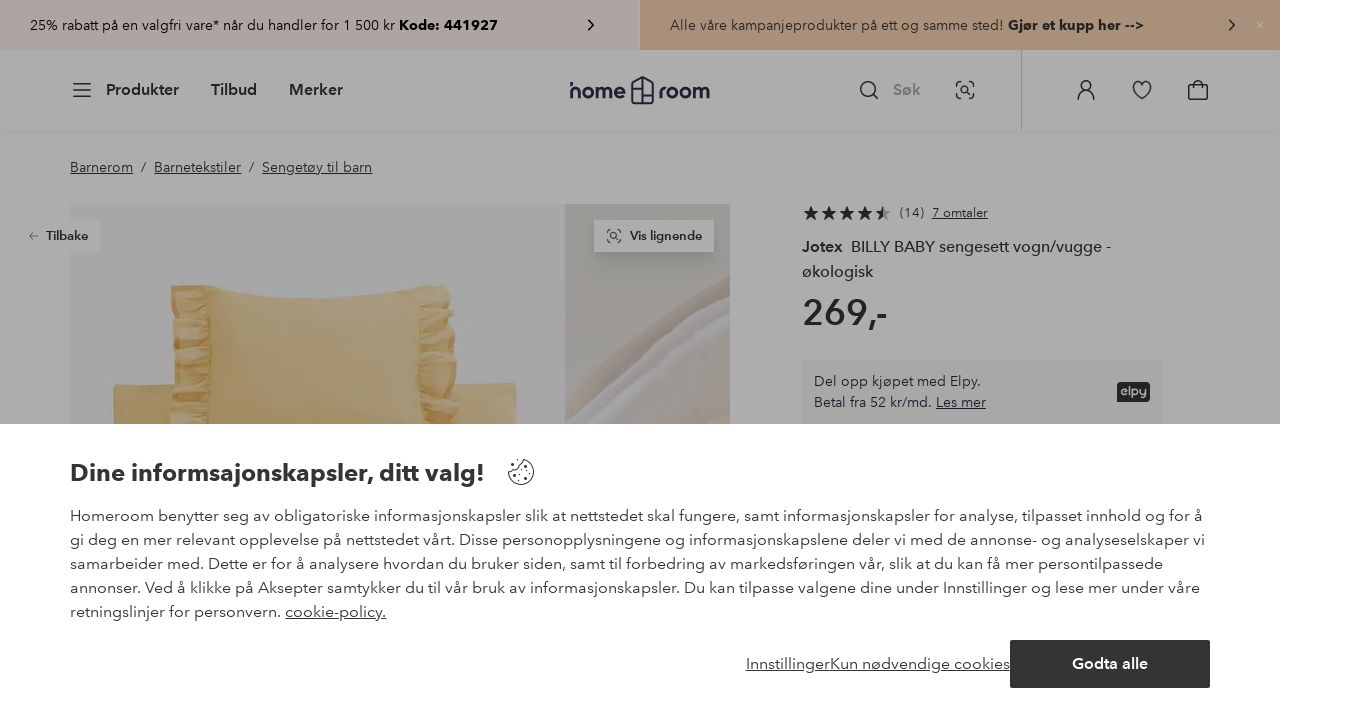

--- FILE ---
content_type: application/javascript; charset=UTF-8
request_url: https://www.homeroom.no/_nuxt/95230e8.js
body_size: 481
content:
(window.webpackJsonp=window.webpackJsonp||[]).push([[187],{645:function(n,t,l){"use strict";l.r(t);var h=l(0),component=Object(h.a)({},(function(){return(0,this._self._c)("path",{attrs:{d:"M21.5 16.707a.5.5 0 0 1 .5.5v1.143A3.65 3.65 0 0 1 18.35 22h-.265a.5.5 0 1 1 0-1h.265A2.65 2.65 0 0 0 21 18.35v-1.143a.5.5 0 0 1 .5-.5Zm-19 .019a.5.5 0 0 1 .5.5v1.124A2.65 2.65 0 0 0 5.65 21h.448a.5.5 0 1 1 0 1H5.65A3.65 3.65 0 0 1 2 18.35v-1.124a.5.5 0 0 1 .5-.5ZM11 6a5 5 0 0 1 3.871 8.164l2.983 2.982a.5.5 0 0 1-.708.708l-2.982-2.983A5 5 0 1 1 11 6Zm0 1a4 4 0 1 0 0 8 4 4 0 0 0 0-8Zm7.35-5A3.65 3.65 0 0 1 22 5.65v1.097a.5.5 0 1 1-1 0V5.65A2.65 2.65 0 0 0 18.35 3h-.364a.5.5 0 0 1 0-1h.364ZM6.135 2a.5.5 0 0 1 0 1H5.65A2.65 2.65 0 0 0 3 5.65v1.07a.5.5 0 0 1-1 0V5.65A3.65 3.65 0 0 1 5.65 2h.485Z"}})}),[],!1,null,null,null);t.default=component.exports}}]);
//# sourceMappingURL=95230e8.js.map

--- FILE ---
content_type: application/javascript; charset=UTF-8
request_url: https://www.homeroom.no/_nuxt/c59997d.js
body_size: 27847
content:
(window.webpackJsonp=window.webpackJsonp||[]).push([[346,48],{1141:function(t,e,r){var content=r(1156);content.__esModule&&(content=content.default),"string"==typeof content&&(content=[[t.i,content,""]]),content.locals&&(t.exports=content.locals);(0,r(3).default)("2f225152",content,!0,{sourceMap:!1})},1144:function(t,e,r){"use strict";r.d(e,"a",(function(){return o})),r.d(e,"b",(function(){return n}));r(17),r(25),r(15),r(4),r(26),r(292),r(290);var o=function(){var t=arguments.length>0&&void 0!==arguments[0]?arguments[0]:[],e=[];return t.length>0&&(e=t.map((function(t){return!!t&&{name:t.title||t.name,to:{path:t.path},_meta:t._meta}}))),e},n=function(text){var t=arguments.length>1&&void 0!==arguments[1]?arguments[1]:",";return"string"==typeof text?text.split(t).map((function(t){return t.trim()})).filter(Boolean):[]}},1155:function(t,e,r){"use strict";r(1141)},1156:function(t,e,r){var o=r(2)((function(i){return i[1]}));o.push([t.i,'.breadcrumb-bar{width:100%}.breadcrumb-bar .inner-content-wrapper{align-items:center;display:flex;flex-wrap:wrap}.breadcrumb-bar ul.breadcrumbs{display:flex;flex-wrap:wrap;font-size:.875rem;list-style:none;margin:0;padding:0}.breadcrumb-bar li{align-items:center;display:flex;flex-wrap:wrap;line-height:1.125rem}.breadcrumb-bar li:last-child a:not([href]){color:#959595}.breadcrumb-bar li:last-child a span:after,.breadcrumb-bar li:last-child span[role=link] span:after{content:none}.breadcrumb-bar a,.breadcrumb-bar span[role=link]{color:#343434;padding:.25rem 0}.breadcrumb-bar a span,.breadcrumb-bar span[role=link] span{-webkit-text-decoration:underline;text-decoration:underline}.breadcrumb-bar a span:after,.breadcrumb-bar span[role=link] span:after{content:"/";display:inline-block;padding:0 .5rem}.userInput-keyboard .breadcrumb-bar a:focus span,.userInput-keyboard .breadcrumb-bar span[role=link]:focus span,.userInput-mouse .breadcrumb-bar a:hover span,.userInput-mouse .breadcrumb-bar span[role=link]:hover span,.userInput-touch .breadcrumb-bar a:active span,.userInput-touch .breadcrumb-bar span[role=link]:active span{-webkit-text-decoration:none;text-decoration:none}.breadcrumb-bar-back{margin-right:1.5rem}@media (min-width:62em){.breadcrumb-bar .inner-content-wrapper{flex-wrap:nowrap}}@media (max-width:74.9375rem){.breadcrumb-bar-back{border-radius:1.25rem;min-width:2.5rem}.breadcrumb-bar-back:not(.icon-only){padding:0}.breadcrumb-bar-back:not(.icon-only) .contents svg{margin:0}.breadcrumb-bar-back:not(.icon-only) .contents span{border:0;clip:rect(0 0 0 0);height:1px;margin:-1px;overflow:hidden;padding:0;position:absolute;width:1px}}@media (min-width:75em){.breadcrumb-bar ul.breadcrumbs{font-size:.875rem}.breadcrumb-bar-back{border-radius:0}}',""]),o.locals={},t.exports=o},1160:function(t,e,r){"use strict";r(15);var o=r(10),n=(r(21),r(17),r(25),r(4),r(101)),c=r(48),l=r(1138),d=r(1145),f={name:"BreadcrumbBar",components:{CtaOutline:n.default,UiIcon:c.a,ArrowLeftIcon:l.a,NextIcon:d.a},props:{product:{type:Object,default:null},showBackButton:{type:Boolean,default:!0},isPdp:{type:Boolean,default:!1},showBreadcrumb:{type:Boolean,default:!0},prependAll:{type:Boolean,default:!0},filterTitle:{type:String}},data:function(){return{i18n:{backLabel:this.$i18n.t("general.label.back"),all:this.$i18n.t("breadcrumbs.all")},external:!1}},head:function(){var t=this;if(this.showBreadcrumbs){var head={script:[]};return head.script.push({type:"application/ld+json",json:{"@context":"https://schema.org","@type":"BreadcrumbList",itemListElement:this.breadcrumbs.map((function(e,i){return!!e.to&&{"@type":"ListItem",position:i+1,item:{"@id":"".concat(t.$store.state.hostUrl).concat(e.to.path),name:e.name}}})).filter(Boolean)}}),head}},methods:{goBack:function(){this.$router.go(-1)}},computed:{lastItemName:function(){var t="";if(this.rawBreadcrumbs.length>0&&this.isPdp&&this.external){var e=this.$store.state.navigationSteps[this.rawBreadcrumbs.length];t=e.title||e.name}else{var r=this.$route.name.split("_"),n=Object(o.a)(r,1)[0],c=this.$store.state.breadcrumbs[this.rawBreadcrumbs.length]||this.$store.state.breadcrumbs[this.rawBreadcrumbs.length-1];t="category"!==n&&"content"!==n||!this.prependAll?c.title||c.name:"".concat(this.i18n.all," ").concat(c.title||c.name)}return t},breadcrumbs:function(){var t=this,e=this.rawBreadcrumbs.length-1;return this.rawBreadcrumbs.map((function(r,o){return o!==e||t.isPdp||t.filterTitle?{name:r.name||r.title,to:r.to}:{name:t.lastItemName}}))},rawBreadcrumbs:function(){return this.$store.state.breadcrumbs},showBreadcrumbs:function(){return this.showBreadcrumb&&this.breadcrumbs.filter((function(t){return!!t.to})).length>0}},created:function(){this.external=this.$store.state.ui.SSR}},h=(r(1155),r(0)),component=Object(h.a)(f,(function(){var t=this,e=t._self._c;return e("div",{staticClass:"breadcrumb-bar"},[e("div",{staticClass:"inner-content-wrapper",class:{"plp-breadcrumb":!t.isPdp}},[t.showBackButton?e("cta-outline",{staticClass:"breadcrumb-bar-back",attrs:{label:t.i18n.backLabel,type:"midnight",iconOnly:t.showMobileLayout},on:{click:t.goBack}},[e("ui-icon",{attrs:{slot:"start",name:"arrow-left",size:"s"},slot:"start"},[e("arrow-left-icon")],1)],1):t._e(),t._v(" "),e("ul",{staticClass:"breadcrumbs"},[t._l(t.breadcrumbs,(function(r,o){return e("li",[r.to?e("storefront-link",{attrs:{to:r.to.path}},[e("span",[t._v(t._s(r.name||r.title))])]):e("a",[t._v(t._s(r.name))])],1)})),t._v(" "),t.filterTitle?e("li",[e("a",[t._v(t._s(t.filterTitle))])]):t._e()],2)],1)])}),[],!1,null,null,null);e.a=component.exports},1218:function(t,e,r){var content=r(1289);content.__esModule&&(content=content.default),"string"==typeof content&&(content=[[t.i,content,""]]),content.locals&&(t.exports=content.locals);(0,r(3).default)("2eecc2ea",content,!0,{sourceMap:!1})},1288:function(t,e,r){"use strict";r(1218)},1289:function(t,e,r){var o=r(2)((function(i){return i[1]}));o.push([t.i,'.text-area[data-v-375c7020]{display:flex;flex-wrap:wrap;position:relative}.text-area.focused label[data-v-375c7020]{background:#f3f3f3;color:#568059;font-size:.6875rem}.text-area.focused textarea[data-v-375c7020]{background:#f3f3f3;border-bottom:.125rem solid #568059;border-radius:.25rem .25rem 0 0}.text-area.activated label[data-v-375c7020]{color:#568059;font-size:.6875rem}.text-area.activated textarea[data-v-375c7020]{border-bottom:.125rem solid #568059;border-radius:.25rem .25rem 0 0}.text-area.disabled label[data-v-375c7020],.text-area.disabled textarea[data-v-375c7020]{background:#f3f3f3;color:#959595}.text-area.disabled textarea[data-v-375c7020]{border-bottom-width:.0625rem;border-color:#bebebe;border-radius:.25rem;cursor:not-allowed}.text-area.invalid label[data-v-375c7020]{color:#d6453d}.text-area.invalid textarea[data-v-375c7020]{border-bottom:.125rem solid #d6453d;border-radius:.25rem .25rem 0 0}.text-area.size-l:not(.focused):not(.activated) label[data-v-375c7020]{font-size:.875rem}.text-area.size-l textarea[data-v-375c7020]{font-size:.875rem;line-height:1.3125rem}.text-area.size-xl label[data-v-375c7020]{left:1rem}.text-area.size-xl:not(.focused):not(.activated) label[data-v-375c7020]{font-size:1rem}.text-area.size-xl textarea[data-v-375c7020]{font-size:1rem;line-height:1.5rem;padding:1.625rem 1rem 1rem}.text-area.size-xl .error-message[data-v-375c7020]{padding:.5rem 1rem 0}.text-area label[data-v-375c7020]{background:#fff;color:#767676;font-size:.8125rem;left:.6875rem;padding:0 .125rem;pointer-events:none;position:absolute;top:.75rem;transition:font-size .2s ease,background .2s ease,color .2s ease}.text-area textarea[data-v-375c7020]{background:#fff;border:.0625rem solid #bebebe;border-radius:.25rem;color:#343434;font-family:"Avenir",Tahoma,sans;font-size:.8125rem;font-weight:600;height:7.5rem;line-height:1.25rem;outline:none;padding:1.5rem .75rem 1rem;resize:none;transition:background .2s ease,border-radius .2s ease,border-width .2s ease,border-color .2s ease;width:100%}.text-area .error-message[data-v-375c7020]{color:#d6453d;font-size:.6875rem;padding:.5rem .75rem 0}',""]),o.locals={},t.exports=o},1294:function(t,e){},1307:function(t,e,r){"use strict";r(15),r(13);var o=["m","l","xl"],n={name:"TextArea",props:{name:{type:String,required:!0},size:{type:String,default:"m",validator:function(t){return o.includes(t.toLowerCase())}},label:String,disabled:{type:Boolean,default:!1},defaultValue:{type:String,default:""},required:{type:Boolean,default:!1},errorMessage:{type:String,default:""}},data:function(){return{focused:!1,value:this.defaultValue,valid:void 0,invalid:!1,validity:void 0,validityState:{badInput:!1,customError:!1,patternMismatch:!1,rangeOverflow:!1,rangeUnderflow:!1,stepMismatch:!1,tooLong:!1,tooShort:!1,typeMismatch:!1,valid:!1,valueMissing:!0}}},mounted:function(){this.updateValidity(),this.defaultValue&&!this.disabled&&this.checkValidity()},methods:{textareaFocus:function(){this.focused=!0},textareaBlur:function(){this.focused=!1,this.checkValidity()},checkValidity:function(){this.$refs.textarea.checkValidity()&&(this.valid=!0,this.invalid=!1)},handleInvalid:function(){this.valid=!1,this.invalid=!0},updateValidity:function(){var t,e,r=this.$refs.textarea.validity;for(var o in r)this.validityState[o]=r[o],r[o]&&(t=o);switch(t){case"customMismatch":case"patternMismatch":case"typeMismatch":case"badInput":e="pattern";break;case"valueMissing":e="required";break;case"stepMismatch":e="step";break;case"tooLong":case"rangeOverflow":e="max";break;case"tooShort":case"rangeUnderflow":e="min";break;default:e="valid"}this.validity=e},reset:function(){this.value=this.defaultValue}},computed:{status:function(){return this.invalid?"invalid":this.valid?"valid":null}},watch:{value:function(t){this.$emit("input",t),t&&(this.checkValidity(),this.updateValidity())},status:function(t){this.$emit("state",t),this.$emit("validity",{state:t,validity:this.validity,name:this.name,input:this.$refs.textarea})}}},c=(r(1288),r(0)),component=Object(c.a)(n,(function(){var t=this,e=t._self._c;return e("div",{staticClass:"text-area",class:["size-".concat(t.size.toLowerCase()),{focused:t.focused,activated:t.value.length,disabled:t.disabled,valid:t.valid,invalid:t.invalid}]},[t.label?e("label",{class:{min:t.focused||t.value},attrs:{for:t.name}},[t._v(t._s(t.label))]):t._e(),t._v(" "),e("textarea",{directives:[{name:"model",rawName:"v-model",value:t.value,expression:"value"}],ref:"textarea",attrs:{id:t.name,name:t.name,required:t.required,disabled:t.disabled},domProps:{value:t.value},on:{invalid:t.handleInvalid,focus:t.textareaFocus,blur:t.textareaBlur,input:function(e){e.target.composing||(t.value=e.target.value)}}}),t._v(" "),t.invalid&&t.errorMessage.length?e("span",{staticClass:"error-message"},[t._v("\n    "+t._s(t.errorMessage)+"\n  ")]):t._e()])}),[],!1,null,"375c7020",null);e.a=component.exports},1360:function(t,e,r){var content=r(1563);content.__esModule&&(content=content.default),"string"==typeof content&&(content=[[t.i,content,""]]),content.locals&&(t.exports=content.locals);(0,r(3).default)("52d13258",content,!0,{sourceMap:!1})},1562:function(t,e,r){"use strict";r(1360)},1563:function(t,e,r){var o=r(2)((function(i){return i[1]}));o.push([t.i,'.product-detail-page.ab_T55 .checkout-wrapper .cta.type-solid.variant-primary,.product-detail-page.ab_T55 .product-shortcut-bar .cta.type-solid.variant-primary{--cta-background:#0f8a0f;--cta-background--hover:#0e7c0e;--cta-background--focus:#0e7c0e;--cta-background--active:#0c6d0c;--cta-color:#fff}.product-detail-page .breadcrumb-bar{padding:.75rem 1rem}.product-detail-page .product-detail-block.gallery{position:relative}.product-detail-page .shop-similar{--shop-similar-offset-h:1rem;align-items:center;-webkit-appearance:none;appearance:none;background:#0000;border:0;cursor:pointer;display:flex;flex-wrap:wrap;left:calc(var(--product-gallery-item-size) - var(--shop-similar-offset-h));padding:0;position:absolute;top:1rem;transform:translate(-100%);z-index:2}.product-detail-page .shop-similar span{display:none}.product-detail-page .shop-similar .icon{align-items:center;background:#ffffffe6;border-radius:1.5rem;box-shadow:0 8px 16px 0 #0000000f;color:#343434;display:flex;height:3rem;justify-content:center;position:relative;width:3rem;z-index:2}.product-detail-page .back-button{left:1rem;position:absolute;top:1rem;z-index:3}.pdp-instashop .instashop-page-container .instashop-page-wrapper{padding-left:0;padding-right:0}.pdp-instashop .instashop-page-container .instashop-page-wrapper .flowbox-description,.pdp-instashop .instashop-page-container .instashop-page-wrapper .flowbox-title{padding:0}.product-details{display:flex;flex-wrap:wrap;justify-content:flex-start;margin-bottom:0;position:relative;width:100%}.product-details .product-details-mobile{display:block}.product-details .product-details-desktop{display:none}.product-details .product-detail-block{width:100%}.product-details .product-detail-block.gallery-list{padding:1.25rem 0}.product-details .product-detail-block .color-picker-container{margin:1rem 0 .5rem 1.25rem}.product-details .product-detail-block.status-eol .favorite-badge--pdp,.product-details .product-detail-block.status-eol .product-size-bar{display:none}.product-details .mobile-padd-wrap{padding-left:1rem;padding-right:1rem}.product-details .mobile-padd-wrap .product-title .brand-name .brand{border-bottom:1px solid #0000;font-weight:600;letter-spacing:0;line-height:1.5rem;margin-right:.25rem;padding-bottom:0;text-transform:capitalize;transition:border-bottom-color .25s cubic-bezier(.215,.61,.355,1)}.product-details .mobile-padd-wrap .product-title .brand-name .brand:hover{border-bottom-color:#000}.product-info{padding:1.25rem 0 0}.product-info h1 span.seo-brand{display:none}.product-info .product-color-picker{margin:0 0 1.5rem;max-width:100%;width:100%}.product-info .product-color-picker .selected-color{color:#767676;margin-top:.5rem}.product-info .name-wrap{display:flex;flex-wrap:wrap;margin-bottom:.5rem}.product-info .name-wrap h1{color:#343434;font-family:"Avenir",Tahoma,sans;font-size:1rem}.product-info .name-wrap h1 .brand-name{font-size:1rem;margin-right:.25rem}.product-info .price-communication.location-pdp .labels-wrapper{display:flex;gap:.5625rem;margin-top:.5625rem}.product-info .price-communication.location-pdp .labels-wrapper .label *{border-radius:.375rem 0 .375rem .375rem}.product-info .product-rating{margin-bottom:.75rem;padding:0 1rem}.product-info .energy-label{margin-bottom:2rem}.product-info .energy-label .energy-label-text:hover{cursor:pointer}.product-info .product-action-wrapper{display:flex;flex-wrap:wrap;width:100%}.product-info .product-action-wrapper .cta.type-solid:disabled,.product-info .product-action-wrapper.has-size-picker{cursor:not-allowed}.product-info .product-action-wrapper .product-size-bar{margin-bottom:.75rem;width:100%}.product-info .product-action-wrapper .size-picker>.cta.type-outline{width:100%}.product-info .product-action-wrapper .checkout-wrapper{flex:1}.product-info .product-action-wrapper .checkout-wrapper .input-field,.product-info .product-action-wrapper .checkout-wrapper [class*="cta type-solid"],.product-info .product-action-wrapper .checkout-wrapper>.email-envelop-large{width:100%}.product-info .product-action-wrapper .favorite-badge--pdp{border-radius:.3125rem;height:3.5rem;margin-left:.75rem;margin-top:0;width:3.5rem}.product-info .product-action-wrapper.measured-fabric .product-size-bar{padding-right:0;width:100%}.product-info .product-action-wrapper.measured-fabric .checkout-wrapper{padding-left:0;width:100%}.product-info .product-action-wrapper.measured-fabric .checkout-wrapper button{width:100%}.product-info .stock-delivery-info{margin:.75rem 0 0;padding:0 1rem}.product-info .stock-delivery-info.measuredFabric{margin-top:-1.3125rem}.product-info .stock-delivery-info .not-available{color:#d6453d;font-size:.8125rem}.product-info .stock-delivery-info p.stock-status{align-items:center;color:#343434;display:flex;flex-wrap:wrap;font-size:.8125rem;font-weight:600;line-height:1.25rem}.product-info .stock-delivery-info p.stock-status span:not(.delivery-date){margin-right:.5rem}.product-info .stock-delivery-info p.stock-status .stock-warning{color:#d6453d}.product-info .sticky-containment{height:0;overflow:hidden;position:relative;width:0}.product-info .product-shortcut-bar{display:flex;margin:0}.product-info .product-shortcut-bar>*{flex:1 0 auto;width:calc(50% - .25rem)}.product-info .product-shortcut-bar>:first-child{margin-right:.5rem}.product-info .product-shortcut-bar>:only-child{margin-right:0;width:auto}.product-info .product-shortcut-bar .thumb-container{display:none}.product-info .product-shortcut-bar .thumb{display:none;margin:0 1rem 0 0;width:2.3125rem}.product-info .product-shortcut-bar .thumb .media-image{background-color:initial}.product-info .sticky-container{margin-bottom:1rem}.product-info .sticky-container.fixed .sticky-wrapper{background-color:#fff}.product-info .sticky-container.fixed .product-shortcut-bar{background-color:#fff;box-shadow:0 .5rem 1rem 0 #0000001a}.product-info .sticky-container.fixed .product-shortcut-bar>*{border-radius:0;width:50%}.product-info .sticky-container.fixed .product-shortcut-bar>:first-child{margin-right:0}.product-info .sticky-container.fixed .product-shortcut-bar .cta.type-outline,.product-info .sticky-container.fixed .product-shortcut-bar [class*=cta-outline]{border-color:#fff}.product-info .sticky-container.fixed .product-shortcut-bar .thumb-container{display:block;width:auto}.product-info .sticky-container.fixed .product-shortcut-bar .thumb-container .thumb{margin:0 auto}.product-info .sticky-container.fixed .product-shortcut-bar .thumb-container+*{flex-grow:2;width:auto}.product-info .sticky-container.fixed .product-shortcut-bar .thumb{display:block}.product-info .transparent-pricing-link{display:inline-flex;font-weight:400;width:auto}.product-gallery-list{margin-top:3rem}.product-declaration-wrapper{align-items:center;display:flex;margin:1.5rem 1rem 0}.product-declaration-wrapper .product-declaration-cta{display:inline-block;font-weight:400}.product-declaration-wrapper svg{transform:translateY(.0625rem)}.pushes-links{display:flex;flex-wrap:wrap;margin-top:3rem;padding:0}.pushes-links ul.product-short-info{align-items:flex-start;display:flex;flex-direction:column;flex-wrap:wrap;list-style-type:none;margin:0;padding:0}.pushes-links ul.product-short-info li{align-items:center;display:flex;min-height:1.5rem;width:auto}.pushes-links ul.product-short-info li:not(:last-child){margin:0 0 1rem}.pushes-links ul.product-short-info li .link{display:flex;width:auto}.pushes-links ul.product-short-info li .link p{color:#767676;font-size:.8125rem;text-transform:none}.pushes-links ul.product-short-info li .link p span{color:#343434;font-weight:600;-webkit-text-decoration:none;text-decoration:none}.pushes-links ul.product-short-info li .icon{align-items:center;background:#f4ece1;border-radius:50%;color:#000;display:flex;height:1.5rem;justify-content:center;margin-right:.75rem;margin-top:.0625rem;width:1.5rem}.pushes-links ul.product-short-info li a{display:flex;width:auto}.pushes-links ul.product-short-info li a p{color:#767676;font-size:.8125rem;text-transform:none}.pushes-links ul.product-short-info li a p span{color:#343434;font-weight:600;-webkit-text-decoration:underline;text-decoration:underline}.elpy-wrapper{margin:0 1rem 1.5rem}.widget-popup .payment-step-action .cta.type-solid:hover:not([disabled]),.widget-popup .payment-step-action [class*=cta-solid-]:hover:not([disabled]){background-color:#765bcf}.product-additional-information{padding:2rem 1rem;width:100%}.additional-information-content{background-color:#fff;box-shadow:0 8px 16px 0 #0000000f;position:relative;z-index:1}.additional-information-content .long-description{border-bottom:.0625rem solid #e5e5e5;display:flex;flex-direction:column;padding:2rem}.additional-information-content .long-description.mobile{border-bottom:0}.additional-information-content .long-description p{font-size:.875rem;letter-spacing:normal;line-height:1.5714285714em;margin:1.5714285714em 0}.additional-information-content .long-description p:first-child{margin-top:0}.additional-information-content .long-description ul{margin:0;padding:1rem}.additional-information-content .long-description .description.truncated{display:-webkit-box;-webkit-line-clamp:5;-webkit-box-orient:vertical;overflow:hidden}.additional-information-content .long-description .download-link{align-items:center;display:flex;margin-bottom:0;margin-top:1.375rem;-webkit-text-decoration:underline;text-decoration:underline}.additional-information-content .long-description .download-link svg{margin-left:-.3125rem;margin-right:.25rem}.additional-information-content .description-show-more{background:#0000;border:none;font-size:.875rem;font-weight:700;line-height:1rem;margin-left:auto;padding:.3125rem 0 .25rem;text-align:right;-webkit-text-decoration:underline;text-decoration:underline}.additional-information-content .long-description-title{font-family:"Avenir",Tahoma,sans;font-size:1rem;font-weight:400;margin-bottom:.9375rem}.additional-information-content .long-description-title a{color:#343434;display:inline-block;font-weight:600;-webkit-text-decoration:underline;text-decoration:underline}.additional-information-content .long-description-title span{color:#343434;font-weight:600}.additional-information-content .fold-out-item{border-bottom:.0625rem solid #e5e5e5}.additional-information-content .fold-out-item>div>button{align-items:center;background:#fff;border:none;cursor:pointer;display:flex;font-size:.875rem;font-weight:500;height:3.75rem;justify-content:space-between;padding:0 1.375rem 0 1.875rem;width:100%}.additional-information-content .fold-out-item .collapsible-pane{align-items:center;display:flex;flex-wrap:wrap;justify-content:flex-start;margin:0;position:relative;width:100%}.additional-information-content .fold-out-item .collapsible-pane ul.dimensions{font-size:1rem;list-style-type:none;margin:0 2rem;padding:0;width:100%}.additional-information-content .fold-out-item .collapsible-pane ul.dimensions li{border-bottom:.0625rem solid #e5e5e5;display:flex;font-size:.875rem;justify-content:space-between;padding:1.25rem 0}.additional-information-content .fold-out-item .collapsible-pane ul.dimensions li:last-child{border:none;padding-bottom:1.875rem}.additional-information-content .fold-out-item .collapsible-pane .dimensions-image{margin:0 .625rem}.additional-information-content .fold-out-item .collapsible-pane .payment-and-delivery{font-size:1rem;line-height:1.375rem;padding:0 1.5rem;width:100%}.additional-information-content .fold-out-item .collapsible-pane .payment-and-delivery ul{padding-left:.875rem}.additional-information-content .fold-out-item .collapsible-pane .payment-and-delivery p>strong:only-child{display:block;margin-top:1.25rem}.additional-information-content .fold-out-item .collapsible-pane h1,.additional-information-content .fold-out-item .collapsible-pane h2,.additional-information-content .fold-out-item .collapsible-pane h3,.additional-information-content .fold-out-item .collapsible-pane h4,.additional-information-content .fold-out-item .collapsible-pane h5,.additional-information-content .fold-out-item .collapsible-pane h6{font-family:"Avenir",Tahoma,sans}.additional-information-content .product-rating-wrapper{display:flex;flex-wrap:wrap;justify-content:center;line-height:1rem;margin:.625rem 0}.additional-information-content .product-rating-wrapper p{display:flex;flex-wrap:wrap;justify-content:center;margin:0}.additional-information-content .product-rating-wrapper p .product-rating{margin:0 1rem}.additional-information-content .product-rating-wrapper p [class*=text-button]{align-items:flex-end;display:flex}.product-additional-information-container{position:relative;width:100%}.product-additional-information-container .content-wrapper{margin:100rem}.product-additional-information-container .product-additional-information{position:relative;z-index:2}.product-additional-information-container .additional-color-background{background:#f5f1eb;height:15rem;left:0;position:absolute;top:0;width:100%;z-index:1}.label-notification p{border-radius:.25rem;font-size:1rem;line-height:1.25rem;margin:1.5rem 1rem;padding:1.5rem 2rem}.listings .product-selection-push{padding:0}.notify-background{background-color:#34343440;height:100%;left:0;overflow:hidden;position:fixed;top:0;transition:background-color .3s linear;width:100%;z-index:2}.preventScroll{overflow:hidden;z-index:100}.notify-wrapper,.notify-wrapper:focus{background:#fff;border-top-left-radius:.625rem;border-top-right-radius:.625rem;bottom:0;color:#343434;position:fixed;right:0;text-align:center;width:100%;z-index:4}.notify-wrapper.v-enter-active,.notify-wrapper.v-leave-active,.notify-wrapper:focus.v-enter-active,.notify-wrapper:focus.v-leave-active{transition:opacity .4s ease,transform .4s ease}.notify-wrapper.v-enter,.notify-wrapper.v-leave-to,.notify-wrapper:focus.v-enter,.notify-wrapper:focus.v-leave-to{opacity:0;transform:translateY(50%)}.notify-wrapper .overlay-header,.notify-wrapper:focus .overlay-header{align-items:flex-start;background-color:$overlay-background-color;box-shadow:0 4px 8px 0 #0000000a;display:flex;font-size:.75rem;font-weight:600;height:3.5rem;justify-content:center;letter-spacing:.0625rem;padding:1.5rem 0 1.25rem;position:relative;text-align:center;text-transform:uppercase;top:0;width:100%}.notify-wrapper button,.notify-wrapper:focus button{-webkit-appearance:none;appearance:none;background:#0000;cursor:pointer;outline:none;position:relative}.notify-wrapper button.notify-soldout-tooltip-mailbox-button,.notify-wrapper:focus button.notify-soldout-tooltip-mailbox-button{margin:1.5rem 0 2rem}.notify-wrapper button.close,.notify-wrapper:focus button.close{border:0;height:1.5rem;left:1.25rem;padding:0;position:absolute;top:1rem;width:1.5rem;z-index:10}.notify-wrapper button svg,.notify-wrapper:focus button svg{height:1.5rem;width:1.5rem}.notify-wrapper .notify-soldout-tooltip,.notify-wrapper:focus .notify-soldout-tooltip{color:#30323b;padding:1.5rem 1.5rem 0;text-align:left}.notify-wrapper .notify-soldout-tooltip-title,.notify-wrapper:focus .notify-soldout-tooltip-title{color:#30323b;font-family:Avenir;font-size:1.25rem;font-weight:700}.notify-wrapper .notify-soldout-tooltip-message,.notify-wrapper:focus .notify-soldout-tooltip-message{color:#30323b;font-family:Avenir;font-size:.875rem;font-weight:400;line-height:1.5;margin:1rem 0 1.5rem;width:100%}.notify-soldout-input-fields{position:relative}.notify-soldout-input-fields input::placeholder{color:#0000}.notify-soldout-input-fields input:focus~.notify-soldout-tooltip-mailbox-text,.notify-soldout-input-fields input:not(:focus):valid~.notify-soldout-tooltip-mailbox-text,.notify-soldout-input-fields input:not(:placeholder-shown)~.notify-soldout-tooltip-mailbox-text{font-size:11px;left:3.125rem;opacity:1;top:20px}.notify-soldout-input-fields input[type=email]{font-weight:600;padding-left:3.125rem}.notify-soldout-input-fields .notify-soldout-tooltip-mailbox{border:.0625rem solid #bebebe;border-radius:.25rem;font-size:.875rem;height:3.5rem;outline:none;padding-left:2.8125rem;padding-top:1.125rem;width:100%}.notify-soldout-input-fields .notify-soldout-tooltip-mailbox-text{color:#767676;left:3.125rem;pointer-events:none;position:absolute;top:50%;transform:translateY(-50%);transition:all .2s ease}.notify-soldout-input-fields .notify-soldout-tooltip-mailbox-envelop{border:none;height:2.875rem;left:.1875rem;padding:.625rem;position:absolute;top:50%;transform:translateY(-50%);width:3rem}.notify-soldout-input-fields .notify-soldout-tooltip-mailbox-check{border:none;height:2.875rem;padding:.75rem;position:absolute;right:0;top:50%;transform:translateY(-50%);width:3rem}.success-message{color:#fff;font-size:.875rem;font-weight:600;line-height:1.1875rem;margin-right:3.5rem;padding:1rem;text-align:left;width:100%}.close-success{background:#0000;border:0;color:#ffffff8c;cursor:pointer;padding:0;position:absolute;right:1rem;top:50%;transform:translateY(-50%);z-index:10}.notify-soldout-tooltip-info{align-items:center;border-radius:.625rem;bottom:3.125rem;color:#fff;display:flex;height:5.3125rem;left:50%;position:fixed;-webkit-transform:translateZ(0);transform:translate(-50%);width:calc(100% - 32px);z-index:5}.notify-soldout-tooltip-info.success-message-text{background:#478c6b}.notify-soldout-tooltip-info.error-message-text{background:#cd5158}.notify-soldout-tooltip-info.v-enter-active,.notify-soldout-tooltip-info.v-leave-active{transition:opacity .4s ease,transform .4s ease}.notify-soldout-tooltip-info.v-enter,.notify-soldout-tooltip-info.v-leave-to{opacity:0;transform:translate(-50%,3.125rem)}#form{display:flex;flex-direction:column;position:relative}.error-text{color:#cd5158;font-family:Avenir;font-size:.75rem;font-weight:400;line-height:1.125rem;margin:.5rem 0 0;top:48px}@media (min-width:36em){.product-detail-page .product-additional-information-container .product-additional-information .long-description{padding-bottom:2.0625rem;padding-top:2.0625rem}.product-detail-page .product-additional-information-container .product-additional-information .fold-out-item .collapsible-pane{flex-wrap:nowrap}.product-detail-page .product-additional-information-container .product-additional-information .fold-out-item .collapsible-pane .dimensions-image{margin:0 5rem 0 0;width:60%}.product-detail-page .product-additional-information-container .product-additional-information .fold-out-item .collapsible-pane .payment-and-delivery{padding:1rem 2rem}.product-detail-page .shop-similar span{color:#343434;display:block;font-size:.875rem;font-weight:600;opacity:0;padding-right:.5rem;position:absolute;right:100%;-webkit-text-decoration:underline;text-decoration:underline;top:50%;transform:translate3d(1.25rem,-50%,0);transition:transform .2s ease,opacity .2s ease;white-space:nowrap;z-index:1}.product-detail-page .product-gallery:hover+.shop-similar span,.userInput-keyboard .product-detail-page .shop-similar:focus span,.userInput-mouse .product-detail-page .shop-similar:hover span,.userInput-touch .product-detail-page .shop-similar:active span{opacity:1;transform:translate3d(0,-50%,0)}}@media (min-width:62em){.product-detail-page .content-wrapper .breadcrumb-bar{padding:1.5rem 0}.product-detail-page .content-wrapper .product-details{margin-bottom:6rem}.product-detail-page .content-wrapper .product-details .product-details-mobile{display:none}.product-detail-page .content-wrapper .product-details .product-details-desktop{display:block}.product-detail-page .content-wrapper .product-details .mobile-padd-wrap{padding-left:0;padding-right:0}.product-detail-page .content-wrapper .product-details .product-detail-block{width:calc(60% - 1.5rem)}.product-detail-page .content-wrapper .product-details .product-detail-block:not(.product-meta){margin-right:1.5rem}.product-detail-page .content-wrapper .product-details .product-detail-block:not(.product-additional-information-container):not(.product-meta){padding-bottom:2rem}.product-detail-page .content-wrapper .product-details .product-detail-block.product-meta{height:100%;position:absolute;right:0;top:0;width:40%}.product-detail-page .content-wrapper .product-details .product-detail-block.product-meta .product-info{padding:0}.product-detail-page .content-wrapper .product-details .product-detail-block.product-meta .product-info>.product-rating{display:flex;padding:0}.product-detail-page .content-wrapper .product-details .product-detail-block.product-meta .product-info .product-action-wrapper{flex-wrap:nowrap}.product-detail-page .content-wrapper .product-details .product-detail-block.product-meta .product-info .product-action-wrapper.measured-fabric .product-size-bar{padding-right:.25rem;width:60%}.product-detail-page .content-wrapper .product-details .product-detail-block.product-meta .product-info .product-action-wrapper.measured-fabric .checkout-wrapper{padding-left:.25rem;width:40%}.product-detail-page .content-wrapper .product-details .product-detail-block.product-meta .product-info .product-action-wrapper.has-size-picker .product-size-bar{margin-right:.75rem;width:100%}.product-detail-page .content-wrapper .product-details .product-detail-block.product-meta .product-info .product-action-wrapper.has-size-picker .checkout-wrapper{flex:initial;width:100%}.product-detail-page .content-wrapper .product-details .product-detail-block.product-meta .product-info .product-action-wrapper.has-size-picker .favorite-badge--pdp{min-width:3.5rem}.product-detail-page .content-wrapper .product-details .product-detail-block.product-meta .product-info .product-size-bar .size-picker{padding-right:0}.product-detail-page .content-wrapper .product-details .product-detail-block.product-meta .product-info .product-color-picker{margin:0 0 1.5rem;padding-left:0}.product-detail-page .content-wrapper .product-details .product-detail-block.product-meta .stock-delivery-info{margin:.5rem 0 0;padding:0;width:100%}.product-detail-page .content-wrapper .product-details .product-detail-block.product-meta .stock-delivery-info [class*=stock-status]{justify-content:flex-start}.product-detail-page .content-wrapper .product-details .product-detail-block.product-meta .pushes-links{background:#fff;margin-top:1.5rem;padding:0}.product-detail-page .content-wrapper .product-details .product-detail-block.product-meta .pushes-links ul.product-short-info li:not(:last-child){margin-bottom:.5rem}.product-detail-page .content-wrapper .product-details .product-detail-block.product-meta .elpy-wrapper{margin-left:0;margin-right:0}.product-detail-page .content-wrapper .product-details .product-detail-block.product-meta .dock-container{display:flex;flex-direction:column;padding:0 3rem;z-index:3}.product-detail-page .content-wrapper .product-details .product-detail-block.product-meta .dock-container.docked{background:#fff}.product-detail-page .content-wrapper .product-details .product-detail-block .pricematched{margin:1rem 0 0}.product-detail-page .content-wrapper .product-details .product-detail-block .pricematched-label img{height:25px;padding:3px;width:auto}.product-detail-page .content-wrapper .product-details .product-detail-block.gallery-list{padding:0}.product-detail-page .content-wrapper .product-details .product-detail-block.gallery-list .product-gallery-list{margin:0}.product-detail-page .content-wrapper .product-details .product-detail-block.gallery-list h1{margin-bottom:0}.product-detail-page .content-wrapper .product-details .product-detail-block .price-review-wrap{margin:0 0 1.5rem}.product-detail-page .content-wrapper .product-details .product-detail-block .name-wrap h1{font-size:1.125rem;line-height:1.5625rem}.product-detail-page .content-wrapper .product-additional-information{padding:2rem 0;position:relative}.product-detail-page .content-wrapper .product-additional-information .long-description{background:#fff;padding-bottom:3rem;padding-top:3rem}.product-detail-page .content-wrapper .product-additional-information .fold-out-item{background:#fff}.product-detail-page .label-notification p{font-size:.875rem;margin:1.5rem 0}.product-detail-page .shop-similar{--shop-similar-offset-h:1rem}.product-detail-page .back-button{border-radius:0;height:auto;left:-3.25rem}.product-detail-page .product-declaration-wrapper{margin:1.5rem 0 0}.notify-background{background-color:#34343440;height:100%;left:0;position:fixed;top:0;transition:background-color .3s linear;width:100%;z-index:3}.preventScroll{overflow:hidden;z-index:100}.notify-wrapper{align-items:flex-start;background:#fff;border-top-left-radius:0;border-top-right-radius:0;bottom:unset;box-shadow:0 8px 16px 0 #0000000f;color:#343434;display:flex;flex-direction:column;flex-wrap:wrap;left:50%;padding:2.5rem;position:fixed;text-align:left;top:50%;transform:translate(-50%,-50%);width:33.75rem;z-index:999}.notify-wrapper.v-enter-active,.notify-wrapper.v-leave-active{transition:opacity .4s ease,transform .4s ease}.notify-wrapper.v-enter,.notify-wrapper.v-leave-to{opacity:0;transform:translate(-50%,40%)}.notify-wrapper .overlay-header{display:none}.notify-wrapper button{-webkit-appearance:none;appearance:none;background:#0000;cursor:pointer;outline:none;position:relative;width:100%}.notify-wrapper button.notify-soldout-tooltip-mailbox-button{margin:1.5rem 0 0}.notify-wrapper button.close{border:0;height:1.5rem;left:31.25rem;padding:0;position:absolute;top:1.25rem;width:1.5rem;z-index:10}.notify-wrapper button.close svg{height:1.5rem;width:1.5rem}.notify-wrapper .notify-soldout-tooltip{padding:0}.notify-wrapper .notify-soldout-tooltip-title{font-family:Avenir;font-size:1.5rem;font-weight:600;padding:0;text-align:left}.notify-wrapper .notify-soldout-tooltip-message{color:#30323b;font-size:.875rem;font-weight:400;margin-top:1rem;max-width:100%}.notify-wrapper .notify-soldout-input-fields{position:relative}.notify-wrapper .notify-soldout-input-fields input::placeholder{color:#0000}.notify-wrapper .notify-soldout-input-fields input:focus~.notify-soldout-tooltip-mailbox-text,.notify-wrapper .notify-soldout-input-fields input:not(:focus):valid~.notify-soldout-tooltip-mailbox-text,.notify-wrapper .notify-soldout-input-fields input:not(:placeholder-shown)~.notify-soldout-tooltip-mailbox-text{font-size:11px;opacity:1;top:1.25rem}.notify-wrapper .notify-soldout-input-fields input[type=email]{font-weight:600;padding-left:3.125rem}.notify-wrapper .notify-soldout-input-fields .notify-soldout-tooltip-mailbox-envelop{border:none;height:2.875rem;left:.1875rem;margin-right:3.125rem;padding:.625rem;position:absolute;top:50%;transform:translateY(-50%);width:3rem}.notify-wrapper .notify-soldout-input-fields .notify-soldout-tooltip-mailbox-check{border:none;height:2.875rem;padding:.625rem;position:absolute;right:0;width:3rem}.success-message{color:#fff;font-size:.875rem;font-weight:600;line-height:1.1875rem;margin-right:3.5rem;padding:1rem;text-align:left;width:100%}.close-success{background:#0000;border:0;color:#ffffff8c;cursor:pointer;padding:0;position:absolute;right:1rem;top:50%;transform:translateY(-50%);z-index:10}.notify-soldout-tooltip-info{align-items:center;border-radius:.625rem;bottom:3.125rem;box-shadow:0 8px 16px 0 #0000000f;color:#fff;display:flex;height:4.375rem;left:50%;position:fixed;-webkit-transform:translateZ(0);transform:translate(-50%);width:29.6875rem;z-index:150}.notify-soldout-tooltip-info.success-message-text{background:#478c6b}.notify-soldout-tooltip-info.error-message-text{background:#cd5158}.notify-soldout-tooltip-info.v-enter-active,.notify-soldout-tooltip-info.v-leave-active{transition:opacity .4s ease,transform .4s ease}.notify-soldout-tooltip-info.v-enter,.notify-soldout-tooltip-info.v-leave-to{opacity:0;transform:translate(-50%,50%)}.envelop-icon-margin{margin-right:.5rem}.error-text{color:#cd5158;font-size:.75rem;font-weight:400;line-height:1;margin:.5rem 0 0;top:48px}.module-review-previews{margin-left:-10rem;margin-right:-10rem}}@media only screen and (max-width:61.9375rem){.product-detail-page .content-container.no-mobile-padd .content-inner-container .content-wrapper{padding:0}}',""]),o.locals={},t.exports=o},1564:function(t,e,r){"use strict";var o=r(1294),n=r.n(o);e.default=n.a},1777:function(t,e,r){"use strict";r.r(e);r(18),r(51),r(21);var o=r(56),n=(r(507),r(8)),c=r(55),l=r(5),d=r(10),f=(r(43),r(17),r(50),r(1169),r(1345),r(13),r(49),r(25),r(47),r(100),r(1171),r(1346),r(15),r(233),r(40),r(229),r(138),r(23),r(24),r(16),r(4),r(26),r(28),r(1229),r(36),r(29),r(46),r(234),r(235),r(236),r(237),r(238),r(239),r(240),r(241),r(242),r(243),r(244),r(245),r(246),r(1230),r(1231),r(1232),r(1233),r(1234),r(1235),r(1236),r(1237),r(1238),r(1239),r(1240),r(1241),r(1242),r(1243),r(1244),r(1245),r(20),r(34),r(39),r(71),r(1160)),h=r(1199),m=r(164),v=r(1307),y={name:"ProductDetailsDescription",components:{HomeroomIcon:m.default},props:{product:{type:Object,default:function(){return{}}},articleDescription:{type:Array,default:function(){return[]}},downloadHDimageURL:{type:String,default:null},getDockData:{type:Function,default:null}},data:function(){return{i18n:{from:this.$i18n.t("productDetails.productFrom"),downloadLink:{label:this.$i18n.t("productDetails.downloadLink.label")},instructionLink:{label:this.$i18n.t("productDetails.instructionLink.label")}},showText:!1}},computed:{productBrandPath:function(){return!!this.product.seoPathField&&this.localeLocation({name:"brandDetail",params:{id:this.product.seoPathField}})},productMainTitle:function(){return this.product?this.product.brand||this.product.name:""},showMoreText:function(){return this.showText?this.$i18n.t("productDetails.viewLess"):this.$i18n.t("productDetails.viewMore")},showMobileLayoutAdditionalInfo:function(){return!this.$store.state.ui.SSR&&this.$store.state.ui.breakpoints.indexOf(this.$store.state.ui.breakpoint)<3},maxDescriptionLength:function(){return this.showMobileLayoutAdditionalInfo?250:450},isTruncated:function(){return this.articleDescription.join(" ").length>this.maxDescriptionLength},hasInstructionsForUse:function(){var t;return null===(t=this.product)||void 0===t?void 0:t.hasInstructionsForUse},instructionsForUse:function(){var t="".concat(this.$route.params.id);return t.length>7&&(t=t.split("-")[0]),"https://ellos.a.bigcontent.io/v1/static/".concat(t,"_SE")}},methods:{toggleText:function(){this.showText=!this.showText}}},k=r(0),w=Object(k.a)(y,(function(){var t=this,e=t._self._c;return e("div",{staticClass:"long-description"},[e("h2",{staticClass:"long-description-title"},[t.product.categoryPath&&t.productBrandPath?[e("storefront-link",{attrs:{to:t.product.categoryPath}},[t._v("\n        "+t._s(t.product.categoryName)+"\n      ")]),t._v("\n      "+t._s(t.i18n.from)+"\n      "),e(t.productBrandPath?"storefront-link":"span",{tag:"component",attrs:{to:t.productBrandPath}},[t._v("\n        "+t._s(t.product.subBrand)+"\n      ")])]:[e("span",[t._v(t._s(t.productMainTitle))])]],2),t._v(" "),t.product.description.length?e("div",{staticClass:"description",class:{truncated:!t.showText&&t.isTruncated}},t._l(t.articleDescription,(function(text){return e("p",{key:text,domProps:{innerHTML:t._s(text)}})})),0):t._e(),t._v(" "),e("p",{staticClass:"download-link"},[e("homeroom-icon",{attrs:{id:"Download",size:"s"}}),t._v(" "),t.downloadHDimageURL?e("a",{attrs:{href:t.downloadHDimageURL,target:"_blank",rel:"nofollow noopener noreferrer"}},[t._v("\n      "+t._s(t.i18n.downloadLink.label)+"\n    ")]):t._e()],1),t._v(" "),t.hasInstructionsForUse?e("p",{staticClass:"download-link"},[e("homeroom-icon",{attrs:{id:"Download",size:"s"}}),t._v(" "),e("a",{attrs:{href:t.instructionsForUse,target:"_blank",rel:"nofollow noopener noreferrer"}},[t._v("\n      "+t._s(t.i18n.instructionLink.label)+"\n    ")])],1):t._e(),t._v(" "),t.isTruncated?e("button",{staticClass:"description-show-more",attrs:{"aria-pressed":t.showText},on:{click:t.toggleText}},[t._v("\n    "+t._s(t.showMoreText)+"\n  ")]):t._e()])}),[],!1,null,null,null).exports,x=r(14),S=r(83),C=r(1463),P=r(1767),$=r(298),_=r(1763),z={name:"ProductDetails",components:{ProductDetailsDescription:w,UiIcon:x.a,IconDown:C.a,IconUp:P.a,CollapsiblePane:$.a,ElpyInfoBanner:_.a,MediaImage:S.a},props:{product:{type:Object,default:function(){return{}}},foldoutItems:{type:Array,default:function(){return[]}},collapsible:{type:Boolean,default:!1},articleDescription:{type:Array,default:function(){return[]}},downloadHDimageURL:{type:String,default:null},getDockData:{type:Function,default:null}},data:function(){return{currentContent:void 0}},computed:{productBrandPath:function(){return!!this.product.seoPathField&&this.localeLocation({name:"brandDetail",params:{id:this.product.seoPathField}})}},methods:{toggleContent:function(t){this.currentContent!==t?this.currentContent=t:this.currentContent=null}}},O=Object(k.a)(z,(function(){var t=this,e=t._self._c;return e("div",{staticClass:"product-detail-block product-additional-information-container"},[e("div",{staticClass:"product-additional-information"},[e("div",{staticClass:"additional-information-content"},[t.collapsible?t._e():e("product-details-description",{attrs:{product:t.product,"product-brand-path":t.productBrandPath,"article-description":t.articleDescription,"download-h-dimage-u-r-l":t.downloadHDimageURL,"get-dock-data":t.getDockData}}),t._v(" "),t.foldoutItems.length?t._l(t.foldoutItems,(function(r){return e("div",{key:r.id,staticClass:"fold-out-item"},[r.image||r.content.length>0?e("div",[e("button",{attrs:{"aria-controls":"fold-out-".concat(r.id),"aria-expanded":(t.currentContent===r.id).toString()},on:{click:function(e){return t.toggleContent(r.id)}}},[e("span",[t._v(t._s(r.title))]),t._v(" "),e("ui-icon",{staticClass:"ui-icon-solid",attrs:{name:"expand",size:"s"}},[t.currentContent===r.id?e("icon-up"):e("icon-down")],1)],1),t._v(" "),e("collapsible-pane",{class:r.id,attrs:{id:"fold-out-".concat(r.id),opened:t.currentContent===r.id,"aria-hidden":(t.currentContent!==r.id).toString()},on:{opened:t.getDockData,closed:t.getDockData}},[r.image?e("div",{staticClass:"dimensions-image"},[e("media-image",{attrs:{alt:t.product.name,preload:"auto","scale-to-cover":!0,sources:r.image}})],1):t._e(),t._v(" "),r.content.length>0&&"dimensions"===r.id?e("ul",{staticClass:"dimensions"},t._l(r.content,(function(r){return e("li",{key:r.name},[t._v("\n                  "+t._s(r.name)+"\n                  "),e("span",[t._v(t._s(r.value)+" "+t._s(r.unit))])])})),0):t._e(),t._v(" "),["dimensions","product-description"].includes(r.id)?t._e():[r.elpyBranding?e("elpy-info-banner",{staticClass:"payment-and-delivery",attrs:{info:r}}):e("div",{staticClass:"payment-and-delivery",domProps:{innerHTML:t._s(r.content)}})],t._v(" "),"product-description"===r.id?[e("product-details-description",{staticClass:"mobile",attrs:{product:t.product,"product-brand-path":t.productBrandPath,"article-description":t.articleDescription,"download-h-dimage-u-r-l":t.downloadHDimageURL,"get-dock-data":t.getDockData}})]:t._e()],2)],1):t._e()])})):t._e()],2)])])}),[],!1,null,null,null).exports,I=r(293),D=r(1743),T=r(1749),L=r(1755),B=r(1449),j=r(1756),F=r(1757),M=r(463),A=r(1758),R=r(1198),N=r(22),E=r(1139),H=r(1764),V=r(1165),U=r(1765),G=r(1766),Z=r(505),W=r(462),Y=r(1748),Q=r(1747),J=r(1451),K=r(1759),X=r(464),tt=r(1760),et=r(191),it=r(196),ot=r(1308),at=r(291),nt=r(42),st=["BE","EL","LT","PT","BG","ES","LU","RO","CZ","FR","HU","SI","DK","HR","MT","SK","DE","IT","NL","FI","EE","CY","AT","SE","IE","LV","PL"],ct=r(1144),lt=r(288),ut=r(6),pt=r(117),ft=["articles","breadcrumb","brand","statistics"],ht=["articles","breadcrumb","brand"],mt=["_meta","criteria","antiCriteria","weight"],gt=["title"],bt=["mode"];function vt(t,e){var r=Object.keys(t);if(Object.getOwnPropertySymbols){var o=Object.getOwnPropertySymbols(t);e&&(o=o.filter((function(e){return Object.getOwnPropertyDescriptor(t,e).enumerable}))),r.push.apply(r,o)}return r}function yt(t){for(var e=1;e<arguments.length;e++){var r=null!=arguments[e]?arguments[e]:{};e%2?vt(Object(r),!0).forEach((function(e){Object(n.a)(t,e,r[e])})):Object.getOwnPropertyDescriptors?Object.defineProperties(t,Object.getOwnPropertyDescriptors(r)):vt(Object(r)).forEach((function(e){Object.defineProperty(t,e,Object.getOwnPropertyDescriptor(r,e))}))}return t}var kt=[320,360,375,390,414,428],wt=[[1,1],[2,1.6]].reduce((function(t,e){var r=Object(d.a)(e,2),o=r[0],n=r[1];return t.concat(kt.map((function(t){return[t*o,t*n]})))}),[]).sort((function(a,b){return a[0]-b[0]})).map((function(t){var e=Object(d.a)(t,2),r=e[0],o=e[1];return["".concat(r,"w"),o.toFixed()]})),xt=[["(min-width: 992px)",["(min-width: 1600px) 620px","(min-width: 1440px) 554px","(min-width: 1200px) 460px","(min-width: 992px) 380px"]],["root",["".concat(328/375*100,"vw")]]],St=[[["380w","380"],["532w","532"],["644w","644"],["1108w","776"],["1240w","868"]],wt],Ct=function(t){var e=t.split("-"),r=Object(d.a)(e,3),o=r[0],article=r[1],n=r[2],c=[o,article].filter(Boolean).join("-");return{productNumber:o,id:c,currentSku:n?t:null}},Pt={name:"ProductDetail",key:function(t){return Ct(t.params.id).productNumber},components:{HomeroomIcon:m.default,ProductSelectionPush:function(){return Promise.resolve().then(r.bind(null,302))},BreadcrumbBar:f.a,CtaSolid:N.default,ReviewPreviews:function(){return r.e(8).then(r.bind(null,1744))},ProductGallery:T.a,ProductGalleryList:L.a,ProductMessage:tt.a,ProductZoom:function(){return r.e(373).then(r.bind(null,1798))},ProductDetails:O,UiIcon:x.a,ArrowRightIcon:E.a,PenIcon:H.a,DockContainer:R.a,RecentlyViewed:h.default,MediaImage:S.a,ProductRating:X.a,TextButton:function(){return Promise.resolve().then(r.bind(null,63))},OverlayPanel:I.a,PurchaseDetails:D.a,ProductSizePicker:B.a,ProductColorPicker:j.a,ProductLabel:et.a,EnergyLabel:F.a,StickyContainer:A.a,PriceCommunication:it.a,CtaOutline:function(){return Promise.resolve().then(r.bind(null,101))},InputField:function(){return Promise.resolve().then(r.bind(null,303))},DownIcon:C.a,CartIcon:V.a,IconRuler:U.a,IconDownload:G.a,IconShopSimilarWide:Z.default,Instashop:function(){return r.e(12).then(r.bind(null,1797))},TextArea:v.a,ElpyWidget:W.a,TransparentPricing:M.a,NotifyMeForm:Y.a,FavoriteBadge:Q.a,GiftCardForm:J.a,CategoryFacets:ot.a,ProductDeclaration:K.a,ContentRenderer:function(){return Promise.all([r.e(1),r.e(0)]).then(r.bind(null,1191))}},mixins:[lt.a],asyncData:function(t){return Object(l.a)(regeneratorRuntime.mark((function e(){var r,o,n,l,f,h,m,v,y,k,w,x,S,C,P,$,_,z,O,I,D,T,L,B,j,F,M,A,R,N,E,H,V;return regeneratorRuntime.wrap((function(e){for(;;)switch(e.prev=e.next){case 0:if(r=t.$api,o=t.error,n=t.route,l=t.store,f=t.from,h=t.res,m=Ct(n.params.id),v=m.id,y=m.currentSku,k=m.productNumber,C=!1,P=!1,f&&f.name===n.name&&(_=Ct(f.params.id),_.productNumber===k&&(C=!0,O=(null===(z=n.matched[0].instances)||void 0===z?void 0:z.default)||{},w=O.articles||[],x=O.product||{})),C){e.next=31;break}if(null!==(I=l.state.ui.overlay)&&void 0!==I&&I.opened&&l.commit("ui/toggleOverlay"),!n.params.card){e.next=18;break}D=n.params.card,w=D.articles,S=D.breadcrumb,D.brand,$=D.statistics,x=Object(c.a)(D,ft),P=!0,e.next=31;break;case 18:return e.next=20,r("/product/?sku=".concat(v,"&type=pds")).catch((function(t){return t}));case 20:if(!((T=e.sent).errorType||null!=h&&h.resolveStatusCode)){e.next=25;break}return L=null!=h&&h.resolveStatusCode?null==h?void 0:h.resolveStatusCode:T.statusCode,o(yt(yt({},T),{},{statusCode:L})),e.abrupt("return",{});case 25:w=(B=T).articles,S=B.breadcrumb,B.brand,x=Object(c.a)(B,ht);case 31:if(!P){e.next=34;break}return l.commit("ui/background",""),e.abrupt("return",{articles:w,product:x,statistics:$,skeleton:P,from:f});case 34:if(j=null==f?void 0:f.name.split("_"),F=Object(d.a)(j,1),"productDetail"===F[0]&&(M=n.params.id.split("-"),A=Object(d.a)(M,1),R=A[0],N=f.params.id.split("-"),E=Object(d.a)(N,1),H=E[0],R!==H&&l.commit("setBreadcrumbs",S)),V=w.find((function(article){return article.id===v})),!y){e.next=42;break}if(V.variants.find((function(t){return t.sku===y}))){e.next=42;break}return o({statusCode:404,errorType:"VariantNotFound"}),e.abrupt("return",{});case 42:if(0!==V.variants.length){e.next=45;break}return o({status:410,errorType:"NoVariants"}),e.abrupt("return",{});case 45:if(!C){e.next=47;break}return e.abrupt("return",{colorSwitch:C});case 47:return(V.endOfLife&&h||null!=h&&h.resolveStatusCode)&&(h.statusCode=410),e.abrupt("return",{articles:w,product:x});case 49:case"end":return e.stop()}}),e)})))()},data:function(){var t=Ct(this.$route.params.id),e=t.id,r=t.currentSku;return yt(yt({focused:!1,previousScrollDirection:0,dockData:null,error:"",valid:!1,product:{},galleryIndex:0,stock:[],articles:[],firstGtmLoad:!0,recosLoaded:!1,recoSimilar:{},recoCrossSell:{},recoMatching:{},recoOther:{},recoCart:{},accessories:[],matchingItems:[],styleItems:[],matchingItemsTitle:this.$i18n.t("productdetail.matchingitems.title"),reviews:[],statistics:{},showNotifyMe:!1,notifySizeData:null,zoomData:null,hasZoom:!1,hideGallery:!1,galleryLoaded:!this.showMobileLayout,thumbMediaSet:[["1x","37"],["2x","74"]],i18n:{title:this.$i18n.t("reviews.title"),energyLabel:this.$i18n.t("productCard.productSheet"),backButton:this.$i18n.t("styleDetail.back"),buyButton:this.$i18n.t("productDetail.buyButton"),endOfLife:this.$i18n.t("product.endOfLife"),email:{valid:this.$i18n.t("notifyMeTooltip.emailvalid"),invalid:this.$i18n.t("notifyMeTooltip.emailinvalid")},downloadLink:{label:this.$i18n.t("productDetails.downloadLink.label")},instructionLink:{label:this.$i18n.t("productDetails.instructionLink.label")},ratings:{rating:{icon:this.$i18n.t("reviews.ratings.rating.icon"),label:this.$i18n.t("reviews.ratings.rating.label"),range:this.$i18n.t("reviews.ratings.rating.outOf",{range:5})},owner:{link:{label:this.$i18n.t("reviews.ratings.owner.link.label"),path:this.$i18n.t("reviews.ratings.owner.link.path")}},reviewActions:{all:{path:this.$i18n.t("reviews.actions.all.path")}}},reviewPath:this.$i18n.t("reviews.actions.write.path"),reviewLabel:this.$i18n.t("reviews.actions.write.label"),shopSimilar:this.$i18n.t("product.shopSimilar"),stock:{fewUnits:this.$i18n.t("product.stock.fewUnits"),notify:this.$i18n.t("product.stock.notify"),notifyMe:this.$i18n.t("product.stock.notifyMe"),noStock:this.$i18n.t("product.stock.noStock"),stock:this.$i18n.t("product.stock.stock"),outOfStock:this.$i18n.t("productCard.outOfStock")},colorLabel:this.$i18n.t("filtersLabels.color"),notAvailable:this.$i18n.t("product.status.notAvailable")},productNotFound:!1,imageSourceSet:[["360w","360"],["500w","500"],["750w","750"],["1380w","1380"],["1500w","1500"]],foldoutOptions:this.$store.state.pdpSettings,staticPanel:{},currentStaticPanel:null,quantity:1,attemptingAddToCart:!1,measureInputValidity:!1,productEstimatedDeliveryDateString:void 0,stockThreshold:10,overlayRef:"overlay",overlayRoute:"size-picker",giftCardForm:{show:!1,email:{value:"",label:this.$i18n.t("product.giftCardForm.emailField.label"),error:""},greeting:{value:"",label:this.$i18n.t("product.giftCardForm.greetingField.label"),error:""},name:{value:"",label:this.$i18n.t("product.giftCardForm.nameField.label"),error:""},abortButton:this.$i18n.t("product.giftCardForm.abortButton"),submitButton:this.$i18n.t("product.giftCardForm.submitButton"),giftCardDescription:this.$i18n.t("product.giftCardForm.giftCardDescription")}},this.$data),{},{brand:this.$route.params.brand,currentSku:r,id:e,isExternalReferrer:!1,name:this.$route.params.name,sizeHasBeenSelected:!!r,userScrolled:!1,loading:!1,measureInputValue:1,trackLineups:[],colorSwitch:!1,syteLineup:[],modules:[],sizeSelectionTracked:!1})},fetch:function(){var t=this;return Object(l.a)(regeneratorRuntime.mark((function e(){var r,o,n,c;return regeneratorRuntime.wrap((function(e){for(;;)switch(e.prev=e.next){case 0:return e.next=2,Object(at.a)(t.article.variants,t.$store,{pdp:!0});case 2:return t.article.variants=e.sent,r=Object.entries(t.article.lineups).map((function(e){var r=Object(d.a)(e,2),o=r[0],n=r[1];return t.$api("/lineup?articles=".concat(n,"&inStockFilter=true")).then((function(data){return data.errorType?null:{type:o,data:data}}))})),e.next=6,Promise.all(r).then((function(data){return data.filter(Boolean)}));case 6:if(e.sent.forEach((function(e){var r=e.type,data=e.data;t.$set(t.$data,r,data),data&&data.length&&t.trackLineups.push({products:data,type:r})})),t.colorSwitch){e.next=16;break}return e.next=11,t.$storefrontServerApi("/reviews?productNumber=".concat(t.id.split("-")[0],"&type=pdp&limit=8"));case 11:if(!(c=e.sent).errorType&&(null!=c&&null!==(o=c.reviews)&&void 0!==o&&o.length||null!=c&&null!==(n=c.statistics)&&void 0!==n&&n.ratingCount)){e.next=14;break}return e.abrupt("return");case 14:c.reviews&&t.$set(t.$data,"reviews",c.reviews),c.statistics&&t.$set(t.$data,"statistics",c.statistics);case 16:case"end":return e.stop()}}),e)})))()},head:function(){var t=Object(ut.getItemListByPath)(this.$store.state.categories,this.product.categoryPath),e=Object(d.a)(t,1)[0],r=this.product,o=r.brand,n=r.name,c=r.description,l=[];o&&l.push(o),l.push(n),this.article.baseColor&&l.push("- ".concat(this.article.baseColor)),e&&l.push("- ".concat(e.name)),l.push("| Homeroom");var image=this.article.images.find((function(img){return"Fs"===img.type}))||this.article.images[0],f="".concat(this.$store.state.hostUrl).concat(this.$route.path),head={title:l.join(" "),meta:[{hid:"description",name:"description",content:c.join(" ").replace("<br/>","")},{property:"og:title",content:this.product.name},{property:"og:type",content:"product"},{property:"og:url",content:f},{property:"og:description",content:c},{property:"og:image",content:image.originalUrl},{property:"og:site_name",content:"Homeroom"},{property:"product:price:amount",content:this.cheapestPrice},{property:"product:price:currency",content:this.$i18n.localeProperties.currency}],script:[]};return this.jsonld&&head.script.push({type:"application/ld+json",json:this.jsonld}),head},computed:{lineupProductData:function(){var t=this.product,e=t.series,r=t.department,o=t.seoPathField,n=this.article;return{series:e,department:r,seoPathField:o,article:{id:n.id,relation:n.relation,lineups:n.lineups,images:n.images,baseColor:n.baseColor}}},noSize:function(){var t;return!(null!==(t=this.variant.size)&&void 0!==t&&t.length)||"No size"===this.variant.size},abTestT55:function(){return!!this.$store.state.features.find((function(t){var e=t.key,r=t.active;return"ab_T55"===e&&r}))},colorNames:function(){var t=this;return this.articles.slice().sort((function(a,b){return a.id===t.id?-1:b.id===t.id?1:0})).map((function(article){return article.color})).filter(Boolean)},deliveryAndColorInfo:function(){var t=this.productEstimatedDeliveryDate&&this.articleHasAnyStock?this.productEstimatedDeliveryDate:"",e=this.color?this.color:"",r=t&&e?" - ":"";return"".concat(t).concat(r).concat(e)},productMessage:function(){var t,e,r=this,n=(null===(t=this.product)||void 0===t?void 0:t.productMessages)||[];if(!n.length)return null;var l=this.variant,d=[].concat(Object(o.a)(l.otherCampaigns||[]),Object(o.a)(l.priceCampaigns||[])),f=Date.now(),h=d.filter((function(t){return(null==t?void 0:t.startDate)&&(null==t?void 0:t.endDate)&&f>=new Date(t.startDate).getTime()&&f<=new Date(t.endDate).getTime()})),m=new Set(h.map((function(t){return t.campaignId}))),v=new Set(null===(e=this.article)||void 0===e||null===(e=e.campaigns)||void 0===e?void 0:e.map((function(t){return t.name}))),y=new Set(h.map((function(t){return t.labelId}))),k=new Set(this.article.labels.map((function(t){return t.url}))),w=[].concat(Object(o.a)(k),Object(o.a)(y)),x=[].concat(Object(o.a)(m),Object(o.a)(v)),S={brand:this.product.subBrand,sku:this.article.id,categoryPath:this.product.categoryPath,activeCampaigns:x,activeLabels:w,currentPriceType:l.priceType||"NORMAL"};return n.filter((function(t){if(/[A-Z]+_\d+/.test(r.currentSku)&&!t.giftCard)return!1;var e=r.productMessageCriteriaHandler;return e(t.criteria,S)&&!e(t.antiCriteria,S)})).sort((function(a,b){return(a.weight||5)-(b.weight||5)})).map((function(t){t._meta,t.criteria,t.antiCriteria,t.weight;return Object(c.a)(t,mt)}))[0]},mainImage:function(){return this.article.images.find((function(img){return"Fs"===img.type}))||this.article.images[0]},allImages:function(){return this.article.images.reduce((function(t,e){return"".concat(t,",").concat(e.originalUrl)}),"").substring(1)},shopImage:function(){return this.article.images.find((function(img){return"Fm"===img.type}))||this.article.images.find((function(img){return"Lo"===img.type}))||this.article.images[0]},fillInEmailText:function(){return this.$i18n.t("notifyMeTooltip.email")},amounts:function(){return{price:"string"==typeof this.price?this.price:Object(nt.b)(this.price,this.$i18n),variantPrice:Object(nt.b)(this.variant.listPrice,this.$i18n),historicPrice:this.variant.historicPrice?Object(nt.b)(this.variant.historicPrice,this.$i18n):null}},hasWideLayout:function(){return this.$store.state.ui.wideLayout},backButtonSize:function(){return this.hasWideLayout?"s":"l"},isActive:function(){return void 0===this.variant.active||"boolean"!=typeof this.variant.active||this.variant.active},isEndOfLife:function(){return!!this.article.endOfLife},article:function(){var t=this;return this.articles.find((function(article){return article.id===t.id}))||{}},giftCardTitle:function(){var t=this;return this.isGiftCard&&this.articles.some((function(article){return article.id===t.id}))?this.product.name:""},cheapestPrice:function(){var t=this.article.variants.map((function(t){return t.salePrice<t.listPrice?t.salePrice:t.listPrice})).sort((function(a,b){return a-b})),e=Object(d.a)(t,1)[0];return e},isFavorite:function(){var t=null;return!this.isGiftCard&&this.sizeHasBeenSelected&&this.variant&&!this.noSize&&(t=this.variant.sku),this.$store.getters["favorites/active"](this.id,t)},color:function(){return this.article.color?"".concat(this.i18n.colorLabel,": ").concat(this.article.color):""},country:function(){return this.$i18n.localeProperties.country},instashopPDP:function(){return{flowboxKey:this.$store.state.pdpSettings.flowboxKey,title:this.$store.state.pdpSettings.flowboxTitle,description:this.$store.state.pdpSettings.flowboxDescription,alignment:this.$store.state.pdpSettings.flowboxAlignment,productId:this.article.id,hideTags:!0}},labelNotifications:function(){return this.$store.state.pdpSettings.labelNotifications||[]},eprelId:function(){var t;return(null===(t=this.product)||void 0===t||null===(t=t.productProperties)||void 0===t?void 0:t.eprelId)||!1},downloadHDimageURL:function(){var t;return(null===(t=this.article)||void 0===t||null===(t=t.images[this.galleryIndex])||void 0===t?void 0:t.originalUrl)||""},showControls:function(){return!this.showMobileLayoutForBreakpoint(2)},jsonld:function(){var t,e,r=this;if(!this.price)return!1;var o=this.article,n=o.id,c=o.images,l=o.color,d=this.product,f=d.subBrand,h=d.seoPathField,m=d.name,v=d.description,y={"@context":"https://schema.org/","@type":"Product",name:m,color:l,image:void 0!==c?c.map((function(image){return image.originalUrl})).filter(Boolean):[],description:v,sku:n,offers:{"@type":"Offer",url:"".concat(this.$store.state.hostUrl).concat(this.$route.path),priceCurrency:this.$i18n.localeProperties.currency,price:this.price,availability:"https://schema.org/".concat(0!==this.combinedStock?"InStock":"OutOfStock")}};return h&&(y.brand={"@type":"Brand",name:f,url:"".concat(this.$store.state.hostUrl).concat(this.localePath({name:"brandDetail",params:{id:h}}))}),null!==(t=this.statistics)&&void 0!==t&&t.ratingCount&&(y.aggregateRating={"@type":"AggregateRating",ratingValue:this.statistics.averageOverallRating,reviewCount:this.statistics.ratingCount}),null!==(e=this.reviews)&&void 0!==e&&e.length&&(y.review=this.reviews.map((function(t){var e=t.userNickname,title=t.title,o=t.reviewText,n=t.rating,c=t.submissionTime;return!(!o&&title)&&{"@type":"Review",author:{"@type":"Person",name:e||r.$t("reviews.anonymous")},datePublished:c,description:o,name:title,reviewRating:{"@type":"Rating",bestRating:5,ratingValue:n,worstRating:1}}})).filter(Boolean)),y},overlays:function(){var t=this,e=this.$store.state.pdpSettings.overlayPanels;return this.panelTypes.map((function(r){var o=e.find((function(t){return r===t.type}));if(!o.entries)return!1;var n=JSON.parse(JSON.stringify(o.entries));return n.map((function(t){var e;return t.icon=t.icon||"",t.id=t.slug,t.content=null===(e=t.content)||void 0===e?void 0:e.replace(/{check} (.*)/g,'<span class="has-checkmark"><i class="checkmark"></i><span>$1</span></span>'),t})),{title:o.title,intro:o.intro,showElpyLogo:"payment"===r||!1,showCreditWarning:"payment"===r&&"SE"===t.$i18n.localeProperties.country,panelId:r,entries:n}}))},panelTypes:function(){return(this.$store.state.pdpSettings.overlayPanels||[]).map((function(t){return t.type})).filter((function(t,e,r){return r.indexOf(t)===e}))},scrollDirection:function(){return this.$store.state.ui.scrollDirection},viewportWidth:function(){return this.$store.state.ui.width},galleryImages:function(){var t=this;return this.article.images.filter((function(t){return"Me"!==t.type})).map((function(e){var r=e.url;return{alt:t.productSubTitle,set:xt.map((function(t,e){var o=Object(d.a)(t,2),n=o[0];return{breakpoint:"root"!==n?n:null,media:o[1],sources:Object(pt.c)(r,St[e])}}))}}))},galleryLabels:function(){return this.article.labels.concat(this.variant.labels||[])},measuredFabric:function(){return!!this.product&&(!!this.product.measuredFabric&&{description:this.$i18n.t("measuredfabric.description"),errorMessage:this.$i18n.t("measuredfabric.error"),label:this.$i18n.t("measuredfabric.label"),max:99,min:1,name:"measured-fabric",pattern:"\\d+([.,]\\d)?",step:.1,type:"number"})},combinedStock:function(){return this.article.variants.map((function(t){return t.stockQuantity||0})).reduce((function(t,e){return t+e}),0)},articleDescription:function(){var t,e,r,o=1===this.article.variants.length,n=this.article.id;this.variant&&(this.sizeHasBeenSelected||o)&&(n=this.variant.sku);var c,desc=this.product.description.slice();(null!==(t=this.product.productProperties)&&void 0!==t&&t.socket&&desc.push("".concat(this.$i18n.t("productDetail.productProperties.socket"),": ").concat(this.product.productProperties.socket)),null!==(e=this.product.productProperties)&&void 0!==e&&e.cordLength&&desc.push("".concat(this.$i18n.t("productDetail.productProperties.cordLength"),": ").concat(this.product.productProperties.cordLength,"m")),null!==(r=this.product.productProperties)&&void 0!==r&&r.warranty)&&desc.push("".concat(null===(c=this.product.productProperties)||void 0===c?void 0:c.warranty));return desc.push("".concat(this.$i18n.t("productDetail.articleNumber"),": ").concat(n)),desc},getRating:function(){return this.statistics&&this.statistics.averageOverallRating?this.statistics.averageOverallRating:0},foldoutItems:function(){var t=this,e=[];if(this.combinedProperties.length&&e.push({id:"dimensions",title:this.$i18n.t("productDetail.foldout.productSpecification"),content:this.combinedProperties.map((function(e){var r=e.value;toString(e.value).includes("true")&&(r=t.$i18n.t(e.value));var data={value:r,name:e.title};return e.unit&&(data.unit=e.unit),data})),image:this.getImageSources()}),this.foldoutOptions.paymentOptions){var r=this.foldoutOptions.elpyBranding;e.push({id:"payment",title:this.$i18n.t("productDetail.foldout.payment"),content:this.foldoutOptions.paymentOptions.content,image:void 0,elpyBranding:r})}return this.foldoutOptions.deliveryOptions&&e.push({id:"delivery",title:this.$i18n.t("productDetail.foldout.delivery"),content:this.foldoutOptions.deliveryOptions.content,image:void 0}),this.hasWideLayout||e.unshift({id:"product-description",title:this.$i18n.t("productDetails.collapsible.title"),content:"product-description",image:void 0}),e},combinedProperties:function(){var t=this,e=this.product&&this.product.productProperties?this.product.productProperties:[],r=this.article&&this.article.articleProperties?this.article.articleProperties:[],n=[];return this.sizeHasBeenSelected&&this.article&&this.article.variants&&(n=this.article.variants.filter((function(e){return e.sku.includes(t.currentSku)})).flatMap((function(t){return t.variantProperties?t.variantProperties:[]}))),[].concat(Object(o.a)(e),Object(o.a)(r),Object(o.a)(n))},dockElement:function(){return this.showMobileLayout?"div":"dock-container"},dockElementProps:function(){return this.showMobileLayout?{class:"dock-frame"}:this.dockData},hasMultipleSizes:function(){return!!this.article&&(!(1!==this.article.variants.length||!this.article.variants[0].size||"No size"===this.article.variants[0].size)||this.article.variants.length>1)},sizePath:function(){var t=new URLSearchParams(this.$route.hash.replace("#",""));return t.append("panel","size-picker"),{query:this.$route.query,hash:t.toString()}},declarationPath:function(){var t=new URLSearchParams(this.$route.hash.replace("#",""));return t.append("panel","product-declaration"),{query:this.$route.query,hash:t.toString()}},productEstimatedDeliveryDate:function(){if(this.productOutOfStock)return!1;if(this.stockInfo.deliveryEstimate){var t=this.stockInfo.deliveryEstimate;return t.charAt(0).toUpperCase()+t.slice(1)}return!1},variantsInStockCount:function(){return this.variantsInStock.length},variantsInStock:function(){return this.article.variants.filter((function(t){return t.inStock}))},notifyMeAvailable:function(){return!!this.article.variants.filter((function(t){return t.isNotifyMe})).length},thumbSources:function(){if(!this.article.images)return!1;var t=this.article.images.find((function(image){return"Fs"===image.type||!1}));if(!t)return!1;var image=Object(pt.a)("thumb",t.thumb),e=Object(pt.b)(50);return{sources:Object(pt.c)(image,e),media:e}},variantNumber:function(){return this.article.variants.length},productStockNumber:function(){return this.variant?this.variant.stockQuantity:0},productOutOfStock:function(){return 0===this.productStockNumber||!this.variantsInStockCount},articleHasAnyStock:function(){var t=!1;return this.article.variants.forEach((function(e){e.stockQuantity&&(t=!0)})),t},showPrice:function(){if(this.variant)return"listPrice"in this.variant||"salePrice"in this.variant;var t=!1;return this.article.variants.every((function(e){return!e.listPrice&&!e.salePrice||(t=!0,!1)})),t},price:function(){return this.variant&&this.showPrice?this.variant.discountPercentage>0?this.variant.salePrice:this.variant.listPrice||this.variant.salePrice:"".concat(this.i18n.stock.outOfStock,"!")},productDeclaration:function(){var t,e,r,o=this,n=this.articles.filter((function(article){return article.id===o.id})),c=null===(t=n[0])||void 0===t||null===(t=t.variants)||void 0===t?void 0:t.filter((function(t){return t.sku.includes(o.currentSku)})),l=null,d={},f=null,h=!1,m=!0,v=!1,y=(null===(e=this.product)||void 0===e?void 0:e.ghsClassifications)||[],k=null===(r=this.product)||void 0===r?void 0:r.planningGroup;if(this.articles){if(!n.length)return!1;if(!c.length)return!1;if(c[0].supplier){if(c[0].supplier.socialAuditRate){var w=c[0].supplier.socialAuditRate.charAt(0);w=w.replace("5","A").replace("4","B").replace("3","C"),l=["A","B","C"].includes(w)&&w||null}(d=c[0].supplier).countryOrigin=d.countryCode,!d.countryCode&&c[0].countryOfOrigin&&(d.countryOrigin=c[0].countryOfOrigin)}}if(!this.product.planningGroup||!this.articles)return!1;("Internal"===k&&(h=this.$i18n.t("productDeclaration.background.manufacturer.internal"),v=!!l),"External"===k)&&(m=!1,h=[d.name,d.address1,d.address2,d.address3,d.zipCode,d.city,d.email].filter(Boolean).join("<br />"),f=st.includes(d.countryOrigin)?null:this.$i18n.t("productDeclaration.background.responsible.external"));return{show:!0,showCsr:v,showManufacturerTitle:m,socialAuditRate:l,supplierAddress:d,manufacturer:h,responsible:f,ghsClassifications:y}},paymenttype:function(){var t="fi"===this.countryCode?200:2e3;return["dk","fi"].includes(this.countryCode)||parseInt(this.price,10)<=t||this.$store.state.user.logged&&this.$store.state.user.isElpyCustomer?1:4},currency:function(){return Object(nt.a)(this.variant.salePrice,this.$i18n)},currencyOriginalPrice:function(){return Object(nt.a)(this.variant.listPrice,this.$i18n)},showOriginalPrice:function(){return!!this.variant.historicPrice&&this.variant.historicPrice<=this.variant.salePrice},priceIsDiscounted:function(){return!(!this.variant||this.showOriginalPrice)&&this.variant.discountPercentage>0},energyLabel:function(){return this.article.energyLabel},elpyWidget:function(){return 0!==this.price&&"number"==typeof this.price&&(!this.showMobileLayout||this.userScrolled)},productMainTitle:function(){return this.product?this.product.brand||this.product.name:""},productSubTitle:function(){return this.product.brand?0===this.product.name.toUpperCase().indexOf("".concat(this.product.brand.toUpperCase()," "))?this.product.name.substring("".concat(this.product.brand.toUpperCase()," ").length,this.product.name.length):this.product.name:""},colors:function(){var t=this;return this.articles.map((function(article){var e,r,image=article.images.find((function(t){return"Fs"===t.type||"Bs"===t.type})),o=article.variants.some((function(t){return t.inStock})),n=article.variants.some((function(t){return t.listPrice||t.salePrice}));if(!image||!o||!n)return!1;var c=null===(e=article.variants)||void 0===e?void 0:e.map((function(t){return t.salePrice<t.listPrice?t.salePrice:t.listPrice})).sort((function(a,b){return a-b}))[0],l=null===(r=article.variants)||void 0===r||null===(r=r.find((function(t){return t.salePrice===c})))||void 0===r?void 0:r.discountAmount;return{name:article.color,titleSeo:t.product.nameSeo,seoPathField:t.product.seoPathField,id:article.id,url:image.url,selected:article.id===t.article.id,tracking:{name:t.product.name,price:c,categories:t.product.trackCategories,variantId:article.id,color:article.color,brand:t.product.brand,discount:l,actionType:"productColorPicker"}}})).filter(Boolean).sort(this.sortByColor)},headerOffset:function(){return this.$store.state.ui.headerVisibility},showMobileGalleryList:function(){return this.$store.state.ui.breakpoints.indexOf(this.$store.state.ui.breakpoint)<3},isGiftCard:function(){return this.article.giftCard},variant:function(){var t=this,e=this.variantsInStock&&this.variantsInStock.reduce((function(t,e){return"number"==typeof e.listPrice&&(void 0===t.listPrice||e.listPrice<t.listPrice)?e:t}),this.variantsInStock[0]);return!this.currentSku&&e?e:this.article.variants.find((function(e){return e.sku===t.currentSku}))||this.article.variants[0]},sizeData:function(){var t=this,e=this.article.variants.map((function(e){var r=e.size,o=e.sizeExternal,n=e.isNotifyMe,c=e.inStock,l=e.stockQuantity,d=e.sku;return{size:r||o,sizeReference:r||o,inStock:c,isNotifyMe:n,sku:d,stockQuantity:l,selected:d===t.currentSku&&t.sizeHasBeenSelected}})),r=this.article.images.find((function(image){return"Ff"===image.type||"Fm"===image.type}))||!1,o=this.article.images.find((function(image){return"Bf"===image.type||"Bm"===image.type}))||!1,n={images:[r.url||!1,o.url||!1]};return{brand:this.brand,fit:n,sizes:e}},labelSizePicker:function(){return this.sizeHasBeenSelected?this.variant.size||this.variant.sizeExternal:this.$i18n.t("sizePicker.title")},stockInfo:function(){var t;return{deliveryEstimate:(null===(t=this.variant)||void 0===t||null===(t=t.deliveryEstimate)||void 0===t?void 0:t.description)||null,article:this.article}},showSizePicker:function(){if(this.sizeHasBeenSelected)return!1;var t=this.variant.size;return this.article.variants.length>1&&Boolean(t)},stockText:function(){return 0!==this.productStockNumber&&this.variantsInStockCount?this.productStockNumber<4&&this.productStockNumber>0?this.$i18n.t("product.stock.lastUnits",{quantity:this.productStockNumber}):!!this.productLowStock()&&this.i18n.stock.fewUnits:this.notifyMeAvailable?this.i18n.stock.notify:this.i18n.stock.noStock},pushesLinks:function(){var t=this,e=this.$store.state.pdpSettings&&this.$store.state.pdpSettings.overlayPanels||[];if(!e.find((function(t){return t.entries})))return[];var r=e.map((function(t){return t.entries.filter((function(e){return!!e.pushesLink.enabled&&(e.type=t.type,e.pushesLink)}))})).flat().map((function(link){return{path:t.getLinkPath(link),label:link.pushesLink.linkTitle||link.title,description:" - ".concat(link.pushesLink.shortDescription),type:link.type,color:link.pushesLink.color?link.pushesLink.color:"#000",background:link.pushesLink.background?link.pushesLink.background:"#f4ece1"}}));return r},cookieConsent:function(){return this.$store.state.cookieConsent},countryCode:function(){return this.$i18n.localeProperties.country.toLowerCase()},pageLoadEventsDone:function(){return this.$store.state.gtmPageLoadEventsDone},trackingItem:function(){return{id:this.id,name:this.product.name,price:this.cheapestPrice,categories:this.product.trackCategories,brand:this.product.subBrand||this.product.seoPathField,variantId:this.variant.sku,size:this.variant.size,color:this.article.color,discount:this.variant.discountAmount}}},watch:{"$store.state.gtmPageLoadEventsDone":{handler:function(t){var e=this;t&&this.$nextTick((function(){e.firstGtmLoad&&e.trackArticle("BASE_VIEW_PRODUCT_DETAIL")}))},immediate:!0,deep:!0},"$store.state.gtmPageViewEventSent":{handler:function(t){var e=this;t&&(this.$nextTick((function(){e.trackArticle("VIRTUAL_VIEW_PRODUCT_DETAIL"),e.$store.commit("gtmPageViewEventSent",!1)})),this.sizeSelectionTracked=!1)},immediate:!0,deep:!0},"$route.params.id":{handler:function(){var t=Ct(this.$route.params.id),e=t.id,r=t.currentSku;this.id=e,this.currentSku=r,this.$fetch()}},"product.productNumber":{handler:function(t){var e,body;t&&(null!==(e=this.product)&&void 0!==e&&null!==(e=e.trackCategories)&&void 0!==e&&e.length&&(body={cat1:this.product.trackCategories[0]}),this.$EgTrackingService.actionTracking("productpage",void 0,body))}},$route:{handler:function(){var t=this;this.overlays.length&&this.$nextTick((function(){var e=new URLSearchParams(t.$route.hash.replace("#","")).get("panel"),r=t.panelTypes.includes(e);if(t.currentStaticPanel=r?e:null,r){var o=t.overlays.find((function(e){return e.panelId===t.currentStaticPanel})),title=o.title,n=Object(c.a)(o,gt);t.staticPanel={title:title,overlay:n}}else t.staticPanel={}}))},immediate:!0},id:{handler:function(t){t&&this.pageLoadEventsDone&&(this.addToRecentlyViewed(),this.firstGtmLoad=!1)},immediate:!0},"$store.state.recentlyViewed.loading":"addToRecentlyViewed",zoomData:function(t,e){!e&&t&&this.trackAction({label:"zoom",productId:this.id})},articles:function(){var t=this;this.$nextTick((function(){t.getDockData()}))},viewportWidth:function(){var t=this;this.$nextTick((function(){t.getDockData()}))},headerOffset:function(){this.getDockData()},"$store.state.ui.scrollTop":{handler:function(t){t&&(this.userScrolled=!0)}},userScrolled:function(){var t=this;return Object(l.a)(regeneratorRuntime.mark((function e(){return regeneratorRuntime.wrap((function(e){for(;;)switch(e.prev=e.next){case 0:t.$api("/page?path=".concat(t.product.categoryPath)).then((function(data){var e,r,o=(null==data||null===(e=data.content)||void 0===e?void 0:e.pdp)||{},n=(null==o?void 0:o.modules)||(null===(r=t.$store.state.pdpSettings)||void 0===r?void 0:r.modules);t.modules=null!=n&&n.length?n.map((function(e){return yt(yt({},e),{},{product:t.lineupProductData,layout:"pdp",productId:t.id,hideIcon:!0,reviews:t.reviews,statistics:t.statistics,id:e._meta.deliveryId,type:e._meta.schema.split("/").pop(),isDropship:t.product.dropship})})):[]}));case 1:case"end":return e.stop()}}),e)})))()}},created:function(){this.setCurrentSku(this.variant.sku),this.$store.commit("setHeader",{style:{}})},mounted:function(){var t,e,body,r=this;(this.$nextTick((function(){r.getDockData()})),0===Object.keys(this.$store.state.productOptions).length&&this.$store.commit("setProductOptions",{index:1,listId:ut.ListItemIds.CATEGORY_PAGE,listName:ut.ListItemNames.CATEGORY_PAGE}),this.isExternalReferrer=""!==document.referrer&&!document.referrer.includes(document.location.host),null!==(t=this.product)&&void 0!==t&&t.productNumber)&&(null!==(e=this.product)&&void 0!==e&&null!==(e=e.trackCategories)&&void 0!==e&&e.length&&(body={cat1:this.product.trackCategories[0]}),this.$EgTrackingService.actionTracking("productpage",void 0,body));this.$store.getters.robot&&(this.userScrolled=!0)},methods:{reportReview:function(t){var e=this;return Object(l.a)(regeneratorRuntime.mark((function r(){var o,n;return regeneratorRuntime.wrap((function(r){for(;;)switch(r.prev=r.next){case 0:return r.prev=0,o=e.$store.state.eguid,r.next=4,e.$storefrontServerApi("/reviews/report?reviewId=".concat(t,"&eGuid=").concat(o),{method:"POST"});case 4:if(200===(n=r.sent).statusCode){r.next=7;break}throw new Error("Unsuccesful report");case 7:return e.$store.commit("addReportedReview",t),r.abrupt("return",n.statusCode);case 11:return r.prev=11,r.t0=r.catch(0),e.$store.commit("notification",{icon:!1,type:"error",name:"report-error",title:"report error",text:e.$i18n.t("review.report.failed")}),r.abrupt("return","Report failed");case 15:case"end":return r.stop()}}),r,null,[[0,11]])})))()},similarsLineup:function(){var t=this;return Object(l.a)(regeneratorRuntime.mark((function e(){var r,image,n,c;return regeneratorRuntime.wrap((function(e){for(;;)switch(e.prev=e.next){case 0:if(r=t.article.id,(image=t.article.images.find((function(img){return"Fm"===img.type||"Fs"===img.type})))&&image.originalUrl){e.next=4;break}return e.abrupt("return");case 4:return e.next=6,t.$api("/visualSearch/similars",{method:"POST",headers:{"content-type":"application/json"},body:JSON.stringify({sku:r,img:image.originalUrl})});case 6:(n=e.sent).length&&(c={title:t.$i18n.t("visualSearch.similarProducts"),products:n,key:"syteSimilar"},t.$set(t.$data,"syteLineup",[].concat(Object(o.a)(t.syteLineup),[c])));case 8:case"end":return e.stop()}}),e)})))()},productMessageCriteriaHandler:function(t,e){if(!t)return!1;var r=t.mode,o=void 0===r?"ANY":r,n=Object(c.a)(t,bt);if(!Object.keys(n).length)return!1;var l={labels:Object(ct.b)(t.label),campaignIds:Object(ct.b)(t.campaignId),articleIds:Object(ct.b)(t.articleId),categories:Object(ct.b)(t.category),brands:Object(ct.b)(t.brand).map((function(b){return b.toLowerCase()})),priceTypes:Array.isArray(t.priceTypes)?t.priceTypes:[]},d=e.brand,f=e.sku,h=e.categoryPath,m=e.activeCampaigns,v=e.activeLabels,y=e.currentPriceType,k=d?d.toLowerCase():"",w=[function(){return l.labels.length?l.labels.some((function(label){return v.some((function(t){return null==t?void 0:t.includes(label)}))})):null},function(){return l.campaignIds.length?l.campaignIds.some((function(t){return m.some((function(e){return null==e?void 0:e.includes(t)}))})):null},function(){return l.articleIds.length?l.articleIds.includes(f):null},function(){return l.categories.length?l.categories.some((function(t){return h.includes(t.replace(/^\//,""))})):null},function(){return l.brands.length&&k?l.brands.includes(k):null},function(){return l.priceTypes.length?l.priceTypes.some((function(t){return null==y?void 0:y.includes(t)})):null}].map((function(t){return t()})).filter((function(t){return null!==t}));return"ALL"===o?w.every(Boolean):w.some(Boolean)},handleTransparentPricingOpen:function(){this.$refs.transparentPricing&&this.$refs.transparentPricing.transparentPricingOpen()},handleGiftCardFormError:function(t){var e=t.errorId,r=t.fieldKey;this.trackErrors(e,r)},setCurrentSku:function(t){var e,r=this;t?this.currentSku=this.article.variants.find((function(e){return e.sku===t})).sku:(this.sizeHasBeenSelected&&(e=this.article.variants.find((function(t){return t.size===r.sizeHasBeenSelected&&t.stockQuantity>0}))),e||(this.sizeHasBeenSelected=1===this.article.variants.length,e=this.article.variants.find((function(t){return t.stockQuantity>0}))||this.article.variants[0]),this.currentSku=e.sku)},handleBackButton:function(){this.$router.go(-1)},handleInputState:function(t,e){var r=this.giftCardForm[t];if(r){var o="",n="product.giftCardForm.".concat(t,".errors.").concat(e.validity);"invalid"===e.state&&(o=this.$i18n.t(n),this.trackErrors(n,t)),this.$set(this.giftCardForm,t,yt(yt({},r),{},{error:o}))}},addToBasket:function(t){var e=this,r=t.products.map((function(t){return t.sku})).join("+"),o="/checkout/baskets/products?sku=".concat(r);return this.$api(o,{method:"POST",cache:"no-cache",headers:{"Content-Type":"application/json"},body:JSON.stringify(t)}).then(function(){var r=Object(l.a)(regeneratorRuntime.mark((function r(o){var n,c,l,d,f,h,m,text;return regeneratorRuntime.wrap((function(r){for(;;)switch(r.prev=r.next){case 0:if(!o.items&&!o.basket){r.next=16;break}return e.$store.commit("setPushOutHeader",!0),d=null,f=null,r.next=6,e.loadAllRecommendations();case 6:e.accessories&&e.accessories.length&&(n=e.accessories,c="accessoriesCart",f="cart-accessories",l=e.$t("productdetail.accessories.title")),h={added:t,crossSell:n,crossSellOrigin:c,crossSellTitle:l,crossSellSubtitle:d,crossSellTracking:f},o.items?h.items=o.items:o.basket&&(h.count=o.basket.productCount),e.$store.dispatch("cart/update",h),m=[],o.basket&&(m=o.basket.products),e.trackAddToCart({addedItems:t.products,basket:m}),e.trackFirstAddToCart(t),r.next=17;break;case 16:200!==o.statusCode&&(text=e.$t("product.addToBasket.error"),"StockShortage"===o.errorCode&&(text=e.$t("product.addToBasket.error.outOfStock")),e.$store.commit("notification",{icon:!1,title:"error",text:text,name:"add-to-basket-error",type:"error"}));case 17:return r.abrupt("return",o);case 18:case"end":return r.stop()}}),r)})));return function(t){return r.apply(this,arguments)}}())},getDockData:function(){if(!this.showMobileLayout&&Object.prototype.hasOwnProperty.call(this.$refs,"mediaContainer")){var t=this.$refs.boundingElement.offsetTop+100,e=this.$refs.boundingElement.offsetHeight+80,r=this.$refs.mediaContainer.offsetWidth;this.dockData={boundaries:[t,e],width:r}}},loadAllRecommendations:function(){var t=this;return Object(l.a)(regeneratorRuntime.mark((function e(){var r,o;return regeneratorRuntime.wrap((function(e){for(;;)switch(e.prev=e.next){case 0:if(!t.recosLoaded){e.next=2;break}return e.abrupt("return",!1);case 2:if(!t.$store.state.recommendations.enable){e.next=8;break}return r={"Cross sell":"recoCrossSell",Matching:"recoMatching",Similar:"recoSimilar",Other:"recoOther"},o=t.$store.state.recommendations.lineups.map(function(){var e=Object(l.a)(regeneratorRuntime.mark((function e(o){var n,title,c,l,d,f;return regeneratorRuntime.wrap((function(e){for(;;)switch(e.prev=e.next){case 0:if("PDP"!==o.position&&"Cart"!==o.position){e.next=25;break}return n=[],title=o.title,c=o.subtitle,e.next=6,Object(ut.getRecommendationArticleNumbers)(o.recommendationId,o.size,o.fillWithRandom,t.article.id);case 6:if(!(l=e.sent)||!l.length){e.next=13;break}return e.next=10,t.$api("/lineup?articles=".concat(l.join("|"),"&inStockFilter=true"));case 10:n=e.sent,e.next=20;break;case 13:if(!o.fallback||!o.fallback.enable){e.next=20;break}return e.next=16,t.$api("/articles/?path=".concat(t.product.departmentPath,"&sort=").concat(o.fallback.sort));case 16:d=e.sent,n=d.articles.slice(0,o.size),title=o.fallback.title||title,c=o.fallback.subtitle||c;case 20:if(!n||!n.length){e.next=24;break}return e.next=23,Object(at.a)(n,t.$store);case 23:n=e.sent;case 24:r[o.type]&&(t.$set(t.$data,r[o.type],yt(yt({title:{text:title}},c&&{subtitle:{text:c}}),{},{styles:[]},null!==(f=n)&&void 0!==f&&f.length?{products:n}:{})),"Matching"!==o.type||t.matchingItems.length||(t.matchingItems=n,t.matchingItemsTitle=title),"PDP"===o.position&&n&&n.length&&t.trackLineups.push({products:n,type:r[o.type]}));case 25:case"end":return e.stop()}}),e)})));return function(t){return e.apply(this,arguments)}}()),e.next=7,Promise.all(o);case 7:t.recosLoaded=!0;case 8:case"end":return e.stop()}}),e)})))()},galleryReady:function(t){0===t&&(this.galleryLoaded=!0,this.transitionImageDone&&(this.hideGallery=!1))},handleNotifyMe:function(t){var e=this;this.notifySizeData=yt(yt({},t),{},{sku:t?t.sku:this.currentSku,articleNumber:this.currentSku?this.currentSku:this.id}),!t&&this.sizeHasBeenSelected&&(this.notifySizeData.size=this.labelSizePicker,this.notifySizeData.sizeReference=this.labelSizePicker),this.trackNotifyMe("initiated",(null==t?void 0:t.sku)||this.currentSku),this.showNotifyMe=!0,this.hasWideLayout||window.setTimeout((function(){e.$router.push({hash:"#panel=notify-me"})}),600)},resetNotifyMe:function(){this.showNotifyMe=!1,this.notifySizeData=null,this.hasWideLayout||this.$router.push({path:this.$router.history.current.path,query:{}})},submitNotifyMe:function(data){var t=this;return Object(l.a)(regeneratorRuntime.mark((function e(){var text;return regeneratorRuntime.wrap((function(e){for(;;)switch(e.prev=e.next){case 0:return e.next=2,t.$api("/notifyme",{method:"POST",cache:"no-cache",headers:{"Content-Type":"application/json"},body:JSON.stringify(data)});case 2:e.sent.errorType?(text=t.$i18n.t("notifyMe.notification.error",{email:data.email}),t.$store.commit("notification",{icon:!1,title:"notify customer error notification",text:text,name:"notify-me-notification",type:"error"})):(text=t.$i18n.t("notifyMe.notification.success",{email:data.email,type:data.type}),t.$store.commit("notification",{icon:!1,title:"notify customer success notification",text:text,name:"notify-me-notification",type:"success"}),t.trackNotifyMe("completed",data.articleId));case 4:case"end":return e.stop()}}),e)})))()},handleNavigation:function(t){var e="right"===t||"next"===t?"slide forward":"slide back";this.imageInteractionTracking(e)},imageInteractionTracking:function(t){Object(ut.trackImageInteraction)(t)},addToRecentlyViewed:function(){var t=this;this.$nextTick((function(){if(!t.$store.state.recentlyViewed.loading){var e=t.article.images.find((function(t){return"Fs"===t.type}));t.$store.commit("recentlyViewed/add",t.id),t.$store.commit("recentlyViewed/addLineup",{id:t.id,categories:t.product.trackCategories,color:t.article.color,price:t.variant.salePrice,originalPrice:t.variant.listPrice,variantId:t.variant.sku,name:t.product.name,brand:t.product.brand||t.product.seoPathField,seoPathField:t.product.seoPathField,titleSeo:t.product.nameSeo,title:t.product.name,thumbnail:(null==e?void 0:e.thumbAlt)||t.article.images[0].url,energyLabel:t.article.energyLabel}),t.$store.commit("recentlyViewed/updateStorage"),t.$store.state.user.logged&&t.$store.dispatch("recentlyViewed/updateDb")}}))},setZoomData:function(t,rect,e){this.zoomData={startIndex:t,position:{height:rect.height,left:rect.left,top:rect.top,width:rect.width,cursorY:e}}},showLabelNotification:function(t){return this.article.labels.find((function(label){return label.url.includes(t.label)}))},handleZoomOut:function(){this.imageInteractionTracking("zoom out"),this.hasZoom=!1},removeZoom:function(){this.zoomData=null},syncGallery:function(t){this.galleryIndex!==t&&("gallery"===this.hasZoom?this.$refs.gallery.syncStep(t):this.zoomData&&this.zoomData.startIndex!==t&&this.setZoomData(t,this.$refs.list.getRect(t)))},handleGalleryIndex:function(t,e){this.galleryIndex=t,"gallery"===this.hasZoom&&this.setZoomData(this.galleryIndex,e)},handleSelectedImage:function(t,e,r,o){this.setZoomData(t,e,r),this.hasZoom=o},zoomFromGallery:function(t,rect,e){this.imageInteractionTracking("zoom in"),this.handleSelectedImage(t,rect,e,"gallery")},zoomFromList:function(t,rect,e){this.handleSelectedImage(t,rect,e,"list")},trackAction:function(data){data&&"open_elpy_panel"===data&&Object(ut.trackElpyClickShortInfo)(data,this.$route)},trackAddToCart:function(data){var t=this;Object(ut.productTracking)(this.article.id,this.article.id,this.product.name,this.cheapestPrice,this.variant.sku,this.product.categoryName,"12846");var e=new Map,r=data.basket.map((function(e){return t.getGTMItem(e)}));r.forEach((function(t){e.set(t.variantId,t)}));var o=[];data.addedItems.forEach((function(t){o.push(yt(yt({},e.get(t.sku)),{},{quantity:t.quantity}))}));var n={addedItems:o,totalItems:r};Object(ut.trackGtmAddToCart)(n,this.$store,this.$i18n.localeProperties),this.$EgTrackingService.actionTracking("addtocart")},getGTMItem:function(t){return{id:Ct(t.product.sku).id,name:t.product.naming.name,price:t.pricing.singleSalesAmount,categories:t.product.categories,size:t.product.naming.size,color:t.product.naming.color,brand:t.product.naming.brand,quantity:t.quantity,index:t.properties.index,variantId:t.product.sku,properties:t.properties,discount:Number((t.pricing.singleBasePrice-t.pricing.singleSalesAmount).toFixed(2))}},trackFirstAddToCart:function(){"1"!==window.sessionStorage.getItem("firstItem")&&(Object(ut.trackFirstAddToCart)({id:this.article.id,name:this.product.name,price:this.cheapestPrice,variantId:this.currentSku,categories:this.product.trackCategories,size:this.variant.size,color:this.article.color,brand:this.product.subBrand||this.product.seoPathField,quantity:1,metric5:this.price,dimension36:this.article.color},this.$store,this.$i18n.localeProperties),window.sessionStorage.setItem("firstItem","1"))},showProductSheet:function(){this.$refs.gallery.syncStep(this.article.images.length-1)},emitExpandedState:function(){this.$emit("expanded")},getImageSources:function(){var image=this.article.images.find((function(t){return"Me"===t.type}));return image?Object(pt.c)(image.url,this.imageSourceSet):void 0},handleClickAddReview:function(){this.$emit("clickAddReview")},trackSelectionPushAction:function(data,t){var e={};"similar"===t?e=Object(ut.findProductAndIndexById)(this.recoSimilar.products,data.productId):"crossSell"===t?e=Object(ut.findProductAndIndexById)(this.recoCrossSell.products,data.productId):"matching"===t?e=Object(ut.findProductAndIndexById)(this.matchingItems,data.productId):"accessories"===t&&(e=Object(ut.findProductAndIndexById)(this.accessories,data.productId));var r=Object(ut.getLineupType)(t),o=r.item_list_id,n=r.item_list_name;this.$store.commit("setProductOptions",{index:data.index||e.index,listName:n,listId:o})},getLinkPath:function(link){if(link.externalUrl||link.type&&link.slug)return link.externalUrl?link.externalUrl:"payment"===link.type?"#panel=".concat(link.type):"#panel=".concat(link.type,"&detail=").concat(link.slug)},measureInputUpdate:function(t,e){this.measureInputValidity="valid"===e.state},statusClass:function(){var t="";return t=this.sizeHasBeenSelected?this.variant.stockQuantity>=this.stockThreshold?"ok":"warning":this.sizeHasBeenSelected?"warning":this.variantsInStockCount>0?"ok":"warning","status-".concat(t)},hideStatus:function(){return"status-ok"===this.statusClass()},sizeSelected:function(t){this.sizeHasBeenSelected=!0,this.currentSku=t.sku},productLowStock:function(){return this.productStockNumber>=0&&this.productStockNumber<this.stockThreshold},updateQuantity:function(t){this.measureInputValidity?this.quantity=parseFloat(t,10):this.quantity=0},productSizeClosed:function(){this.variant&&this.attemptingAddToCart&&this.sizeHasBeenSelected&&this.addToCart(),this.attemptingAddToCart=!1},addToCart:function(){var t=this;return Object(l.a)(regeneratorRuntime.mark((function e(){var r,o,n,data;return regeneratorRuntime.wrap((function(e){for(;;)switch(e.prev=e.next){case 0:if(t.loading=!0,!t.isGiftCard){e.next=6;break}t.giftCardForm.show=!0,t.$store.commit("setGiftCardFormVisiblity",!0),e.next=17;break;case 6:if(t.sizeHasBeenSelected||!(t.variantsInStockCount>1)){e.next=11;break}t.attemptingAddToCart=!0,t.selectSize(t.sizePath,!0),e.next=17;break;case 11:if(!(t.quantity>0)){e.next=17;break}return o=t.article.images.find((function(t){return"Fs"===t.type})),n=yt({name:t.product.name,brand:t.product.subBrand||t.product.seoPathField,color:t.article.color,salePrice:t.variant.salePrice,listPrice:t.variant.listPrice,thumbnail:(null==o?void 0:o.url)||(null===(r=t.article.images[0])||void 0===r?void 0:r.url)},t.variant),data={products:[{sku:t.variant.sku,quantity:t.quantity,properties:t.$store.state.productOptions,infos:n}]},e.next=17,t.addToBasket(data).catch((function(e){"development"!==t.$store.state.app.env&&"local"!==t.$store.state.app.env||logger.error(e,"Failed to add product to cart.")}));case 17:t.loading=!1;case 18:case"end":return e.stop()}}),e)})))()},getId:function(article){var t=article.id.split("-");return t.length>=2?t[1]:t[0]},sortByColor:function(a,b){return Math.round(this.getId(a))-Math.round(this.getId(b))},formInput:function(t,e){this.giftCardForm[t].value=e},closeGiftCardForm:function(){this.giftCardForm.show=!1,this.$store.commit("setGiftCardFormVisiblity",!1)},trackArticle:function(t){Object(ut.trackGtmProductDetailPage)(yt(yt({},this.trackingItem),{},{metric5:this.price}),this.$store,this.$i18n.localeProperties,t)},trackErrors:function(t,e){var r=arguments.length>2&&void 0!==arguments[2]?arguments[2]:"giftCardForm";Object(ut.trackFormError)({errorId:t,fieldId:e,formName:r})},handleFavorites:function(data){var t=this;this.$store.state.user.logged?(clearTimeout(this.favoriteTimer),this.$store.dispatch("favorites/toggle",data),this.favoriteTimer=setTimeout((function(){t.$store.dispatch("favorites/updateSavedList",t.id)}),500)):this.$store.dispatch("favorites/toggle",data),this.trackAddToFavorites()},toggleFavorites:function(){var t=this,e={id:!t.isGiftCard&&t.sizeHasBeenSelected?t.currentSku:t.id,articleNumber:this.id,variantNumber:this.currentSku};return(this.isGiftCard||!this.sizeHasBeenSelected||this.noSize)&&(e.variantNumber=null),this.handleFavorites(e)},addGiftCardToBasket:function(t){var e=this;return t.products=[yt(yt({},t.products[0]),{},{infos:{name:this.product.name,salePrice:this.article.variants[0].salePrice,thumbnail:this.article.images[0].url}})],this.addToBasket(t).then((function(){Object(ut.trackFormSubmit)({formName:"GiftCardForm"}),e.$store.dispatch("cart/update",{added:t}),e.$store.commit("setGiftCardFormVisiblity",!1)})).catch((function(t){alert(e.$i18n.t("product.giftCardForm.failureError"))}))},selectSize:function(t,e){this.$router.replace(t),this.sizeSelectionTracked||(this.sizeSelectionTracked=!0,Object(ut.trackViewSizePicker)(e?"add-to-cart":"cta"))},trackAddToFavorites:function(){Object(ut.addToFavoritesPDP)(this.id,this.variant.currentPrice);var t={id:this.article.id,sku:this.product.sku,name:this.product.name,price:this.cheapestPrice,category:this.product.categoryName,size:this.variant.size,color:this.article.color,brand:this.brand?this.brand.label:this.product.seoPathField,quantity:1};this.isFavorite?Object(ut.trackAddToWishlist)(yt(yt({},t),{},{brand:this.product.brand||this.product.subBrand||this.product.seoPathField,category:this.product.trackCategories,discount:this.variant.discountAmount,variantId:this.variant.sku}),this.$store,this.$i18n.localeProperties,this.$route):Object(ut.trackRemoveFromWishlist)(yt(yt({},t),{},{brand:this.product.brand||this.product.subBrand||this.product.seoPathField,category:this.product.trackCategories,discount:this.variant.discountAmount,variantId:this.variant.sku}),this.$store,this.$i18n.localeProperties,this.$route),Object(ut.addToFavorites)(yt(yt({},t),{},{metric5:this.price,dimension36:this.article.color}),this.$store,this.$i18n.localeProperties)},trackRecommendationLineup:function(t,e,r){Object(ut.trackProductList)(t&&t.length?t.map((function(t,i){return yt(yt({},t),{},{index:i+1,brand:t.subBrand,price:t.currentPrice,variantId:t.id,discount:t.originalPrice-t.currentPrice})})):[],e,this.$store,this.$i18n.localeProperties,r?{eventAction:"click_view_more"}:{})},initVisualSearch:function(t){var image="".concat(t,"&fmt=webp"),data=JSON.stringify({sku:this.id,img:image});this.$store.dispatch("visualSearch/getBounds",{reqBody:data,route:this.$route,searchType:"click show similar search",preview:image})},trackNotifyMe:function(t,e){var r=yt({},this.trackingItem);if(e){var o=this.article.variants.find((function(article){return article.sku===e}));o&&(r=yt(yt({},r),{},{price:o.salePrice<o.listPrice?o.salePrice:o.listPrice,size:o.size,variantId:o.sku,discount:o.listPrice-o.salePrice}))}Object(ut.trackNotifyMe)(r,this.$store,this.$i18n.localeProperties,t)}}},$t=Pt,_t=(r(1562),r(1564)),zt=Object(k.a)($t,(function(){var t,e,r,o=this,n=o._self._c;return n("div",{staticClass:"product-detail-page",class:{ab_T55:o.abTestT55}},[n("div",{staticClass:"content-container no-mobile-padd"},[n("div",{staticClass:"content-inner-container"},[n("div",{ref:"boundingElement",staticClass:"content-wrapper"},[n("breadcrumb-bar",{attrs:{"show-back-button":!1,"is-pdp":!0}}),o._v(" "),o.article?n("div",{staticClass:"product-details"},[n("div",{staticClass:"product-detail-block gallery"},[n("cta-solid",{staticClass:"back-button",attrs:{label:o.i18n.backButton,size:o.backButtonSize,type:"white",rounded:"","icon-only":!o.hasWideLayout},on:{click:o.handleBackButton}},[n("ui-icon",{attrs:{slot:"start",name:"icon-arrow-back"},slot:"start"})],1),o._v(" "),n("product-gallery",{ref:"gallery",attrs:{images:o.galleryImages,"preload-images":!0,labels:o.galleryLabels},on:{click:o.zoomFromGallery,moveend:o.handleGalleryIndex,loaded:o.galleryReady,navigated:o.handleNavigation,initVisualSearch:o.initVisualSearch}})],1),o._v(" "),n("div",{ref:"mediaContainer",staticClass:"product-detail-block product-meta",class:{"status-eol":o.article.endOfLife},attrs:{id:"plp-pdp-container"}},[n(o.dockElement,o._b({tag:"component"},"component",o.dockElementProps,!1),[n("div",{staticClass:"product-info"},[o.article?n("product-color-picker",{attrs:{colors:o.colors,"extra-color-threshold":"auto","place-text-on-bottom":!0}}):o._e(),o._v(" "),o.statistics&&o.statistics.ratingCount>0?n("product-rating",o._b({attrs:{size:"m"}},"product-rating",o.statistics,!1)):o._e(),o._v(" "),n("div",{staticClass:"name-wrap mobile-padd-wrap"},[n("h1",{staticClass:"product-title"},[n("span",{staticClass:"brand-name"},[o.brand?n("storefront-link",{staticClass:"brand",attrs:{to:"/brand/".concat(o.brand)},domProps:{innerHTML:o._s(o.product.subBrand)}}):o._e(),o._v("\n                      "+o._s(o.productMainTitle))],1),o._v(" "+o._s(o.productSubTitle)+"\n                  ")])]),o._v(" "),o.labelNotifications.length?o._l(o.labelNotifications,(function(t){return n(t.path?"router-link":"div",{key:t.label,tag:"component",staticClass:"label-notification",attrs:{to:t.path}},[o.showLabelNotification(t)?n("p",{style:{color:t.textColor,"background-color":t.backgroundColor},domProps:{innerHTML:o._s(t.text)}}):o._e()])})):o._e(),o._v(" "),o.isActive?n("price-communication",{staticClass:"mobile-padd-wrap",attrs:{location:"pdp","current-price":o.price,"original-price":o.variant.listPrice,"historic-price":o.variant.historicPrice,"price-type":o.variant.priceType,"price-label":o.variant.priceLabel}}):o._e(),o._v(" "),o.energyLabel?n("energy-label",{staticClass:"mobile-padd-wrap",attrs:{label:o.energyLabel,interactive:!0,link:o.eprelId},on:{"show-product-sheet":o.showProductSheet}}):o._e(),o._v(" "),o.articleHasAnyStock?n("div",{staticClass:"sticky-containment"},[o.showMobileLayout&&!o.measuredFabric?n("sticky-container",[n("div",{staticClass:"sticky-container-product-meta"},[n("div",{staticClass:"product-shortcut-bar"},[0!==o.productStockNumber&&o.variantNumber>1?n("cta-solid",{attrs:{label:o.labelSizePicker,type:"white",size:"xl"},on:{click:function(t){return o.selectSize(o.sizePath)}}},[o.thumbSources?n("div",{staticClass:"thumb",attrs:{slot:"start"},slot:"start"},[n("media-image",{attrs:{preload:"auto",sources:o.thumbSources.sources,media:o.thumbSources.media,ratio:"83:125",alt:o.article.title}})],1):o._e(),o._v(" "),n("ui-icon",{attrs:{slot:"end",name:"expand-more",size:"s"},slot:"end"},[n("down-icon")],1)],1):o._e(),o._v(" "),1===o.variantNumber?[o.thumbSources?n("div",{staticClass:"thumb-container"},[n("div",{staticClass:"thumb"},[n("media-image",{attrs:{preload:"auto",sources:o.thumbSources.sources,media:o.thumbSources.media,ratio:"83:125",alt:o.article.title}})],1)]):o._e()]:o._e(),o._v(" "),n("cta-solid",{attrs:{label:o.i18n.buyButton,size:"xl",type:"primary",disabled:0===o.productStockNumber||o.loading||o.isEndOfLife},on:{click:o.addToCart}},[n("ui-icon",{attrs:{slot:"start",size:"s",name:"cart"},slot:"start"},[n("cart-icon")],1)],1)],2)])]):o._e()],1):o._e(),o._v(" "),o.isActive&&o.elpyWidget?n("elpy-widget",{attrs:{show:o.elpyWidget,price:o.price,paymenttype:o.paymenttype}}):o._e(),o._v(" "),n("div",{staticClass:"product-action-wrapper mobile-padd-wrap",class:{"has-size-picker":o.hasMultipleSizes&&o.stockInfo&&(o.labelSizePicker||o.measuredFabric),"measured-fabric":o.measuredFabric}},[o.hasMultipleSizes&&o.stockInfo&&(o.labelSizePicker||o.measuredFabric)?n("div",{staticClass:"product-size-bar"},[n("div",{staticClass:"size-picker"},[o.measuredFabric?[n("input-field",o._b({attrs:{"always-check":!0,size:"xl"},on:{validity:function(t){return o.measureInputUpdate("measuredFabric",t)},input:o.updateQuantity},model:{value:o.measureInputValue,callback:function(t){o.measureInputValue=t},expression:"measureInputValue"}},"input-field",o.measuredFabric,!1),[n("icon-ruler",{attrs:{slot:"icon"},slot:"icon"})],1)]:o.labelSizePicker?[n("cta-outline",{attrs:{label:o.labelSizePicker,disabled:o.isEndOfLife,type:"midnight",size:"xl"},on:{click:function(t){return o.selectSize(o.sizePath)}}},[n("ui-icon",{attrs:{slot:"end",name:"down",size:"s"},slot:"end"},[n("down-icon")],1)],1)]:o._e()],2),o._v(" "),o.sizeData?n("product-size-picker",o._b({ref:"sizePicker",attrs:{"overlay-ref":o.overlayRef,"overlay-route":o.overlayRoute},on:{openNotify:o.handleNotifyMe,selected:o.sizeSelected,closed:o.productSizeClosed}},"product-size-picker",o.sizeData,!1)):o._e()],1):o._e(),o._v(" "),n("div",{staticClass:"checkout-wrapper"},[o.productOutOfStock&&o.notifyMeAvailable?o._e():n("cta-solid",{attrs:{size:"xl",disabled:0===o.productStockNumber||o.loading||!o.isActive||o.isEndOfLife,label:o.i18n.buyButton,type:"primary"},on:{click:o.addToCart}}),o._v(" "),o.productOutOfStock&&o.notifyMeAvailable?n("cta-solid",{attrs:{size:"xl",label:o.i18n.stock.notifyMe,type:"primary"},on:{click:function(t){return o.handleNotifyMe()}}}):o._e()],1),o._v(" "),n("favorite-badge",{attrs:{"page-type":"PDP",active:o.isFavorite},on:{toggle:o.toggleFavorites}}),o._v(" "),n("notify-me-form",o._b({attrs:{show:o.showNotifyMe},on:{submit:o.submitNotifyMe,close:o.resetNotifyMe}},"notify-me-form",o.notifySizeData,!1))],1),o._v(" "),n("div",{staticClass:"stock-delivery-info",class:{"measured-fabric":o.measuredFabric}},[!o.isActive||o.isEndOfLife?n("p",{staticClass:"not-available"},[o.isEndOfLife?n("span",[o._v("\n                      "+o._s(o.i18n.endOfLife)+"\n                    ")]):o.isActive?o._e():n("span",[o._v("\n                      "+o._s(o.i18n.notAvailable)+"\n                    ")])]):n("p",{staticClass:"stock-status",class:o.statusClass()},[o.stockText?n("span",{staticClass:"stock-warning"},[o._v("\n                      "+o._s(o.stockText)),o.articleHasAnyStock?[o._v(",")]:o._e()],2):o._e(),o._v(" "),o.articleHasAnyStock?n("span",[o._v("\n                      "+o._s(o.deliveryAndColorInfo)+"\n                    ")]):o._e()])])],2),o._v(" "),o.hasWideLayout?o._e():n("product-details",{staticClass:"product-details-mobile",attrs:{collapsible:!0,product:o.product,"article-description":o.articleDescription,"foldout-items":o.foldoutItems,"download-h-dimage-u-r-l":o.downloadHDimageURL,"get-dock-data":o.getDockData}}),o._v(" "),o.productMessage?[n("product-message",o._b({},"product-message",o.productMessage,!1))]:o._e(),o._v(" "),o.productDeclaration&&o.productDeclaration.show?n("p",{staticClass:"product-declaration-wrapper"},[n("text-button",{staticClass:"product-declaration-cta flow",attrs:{type:"variant-4",size:"s",label:o.$i18n.t("productDeclaration.cta"),href:o.declarationPath,icon:!1}}),o._v(" "),n("ui-icon",{attrs:{name:"icon-info-small",size:"s"}})],1):o._e(),o._v(" "),n("div",{staticClass:"pushes-links mobile-padd-wrap"},[o.pushesLinks.length?n("ul",{staticClass:"product-short-info"},o._l(o.pushesLinks,(function(t){return n("li",{key:t.path,class:"".concat(t.type,"-details")},[t.path?n("router-link",{attrs:{to:{path:t.path}},nativeOn:{click:function(e){return o.$emit("action",{label:t.label})}}},[n("div",{staticClass:"icon",style:"background: ".concat(t.background,"; color: ").concat(t.color)},[n("homeroom-icon",{attrs:{id:"Check",size:"s"}})],1),o._v(" "),n("p",[n("span",[o._v(o._s(t.label))]),o._v(o._s(t.description))])]):n("div",{staticClass:"link",attrs:{to:{path:t.path}}},[n("div",{staticClass:"icon",style:"background: ".concat(t.background,"; color: ").concat(t.color)},[n("homeroom-icon",{attrs:{id:"Check",size:"s"}})],1),o._v(" "),n("p",[n("span",[o._v(o._s(t.label))]),o._v(o._s(t.description))])])],1)})),0):o._e(),o._v(" "),o.staticPanel?n("overlay-panel",{attrs:{name:"productpanels",route:o.panelTypes,title:o.staticPanel.title}},[n("purchase-details",o._b({attrs:{type:o.currentStaticPanel},on:{action:o.trackAction}},"purchase-details",o.staticPanel.overlay,!1))],1):o._e()],1)],2)],1),o._v(" "),n("div",{staticClass:"product-detail-block gallery-list"},[o.galleryImages.length>2&&!o.showMobileGalleryList?n("product-gallery-list",{ref:"list",attrs:{slot:"gallery-list",images:o.galleryImages},on:{click:o.zoomFromList},slot:"gallery-list"}):o._e()],1),o._v(" "),o.hasWideLayout?n("product-details",{staticClass:"product-details-desktop",attrs:{product:o.product,"article-description":o.articleDescription,"foldout-items":o.foldoutItems,"download-h-dimage-u-r-l":o.downloadHDimageURL,"get-dock-data":o.getDockData}}):o._e()],1):o._e()],1)])]),o._v(" "),null!==(t=o.modules)&&void 0!==t&&t.length?o._e():n("review-previews",{attrs:{reviews:o.reviews,statistics:o.statistics,"fetch-all":""},on:{reportReview:o.reportReview}}),o._v(" "),o.userScrolled||o.$store.getters.robot?n("div",{staticClass:"content-container"},[n("div",{staticClass:"content-inner-container"},[n("div",{staticClass:"content-wrapper"},[null!==(e=o.modules)&&void 0!==e&&e.length?o._l(o.modules,(function(t){return n("content-renderer",{key:t.id,class:"module-"+t.type,attrs:{"cms-data":t}})})):o._e(),o._v(" "),n("category-facets",{attrs:{categories:(null===(r=o.product)||void 0===r?void 0:r.categories)||[],"current-brand":o.product.seoPathField,"current-color":o.article.baseColor,prio:o.colorNames,title:o.$i18n.t("product.categoryFacets.title")}}),o._v(" "),n("recently-viewed",{attrs:{current:o.id}})],2)])]):o._e(),o._v(" "),o.zoomData?n("product-zoom",o._b({attrs:{images:o.article.images},on:{closing:o.handleZoomOut,closed:o.removeZoom,step:o.syncGallery,navigated:o.handleNavigation}},"product-zoom",o.zoomData,!1)):o._e(),o._v(" "),o.isGiftCard?n("gift-card-form",{attrs:{sku:o.id,title:o.giftCardTitle},on:{addToBasket:o.addGiftCardToBasket,"form-error":o.handleGiftCardFormError}}):o._e(),o._v(" "),o.productDeclaration&&o.productDeclaration.show?n("product-declaration",{ref:"productDeclaration",attrs:{fabrics:o.combinedProperties,"material-description":o.product.materialDescriptions,"social-audit-rate":o.productDeclaration.socialAuditRate,"supplier-address":o.productDeclaration.supplierAddress,"ghs-classifications":o.productDeclaration.ghsClassifications,responsible:o.productDeclaration.responsible,manufacturer:o.productDeclaration.manufacturer,"show-manufacturer-title":o.productDeclaration.showManufacturerTitle,"show-csr":o.productDeclaration.showCsr,product:o.product,articles:o.articles,"current-id":o.id,"current-sku":o.currentSku}}):o._e()],1)}),[],!1,null,null,null);"function"==typeof _t.default&&Object(_t.default)(zt);e.default=zt.exports},505:function(t,e,r){"use strict";r.r(e);var o=r(0),component=Object(o.a)({},(function(){return(0,this._self._c)("path",{attrs:{"fill-rule":"evenodd","clip-rule":"evenodd",d:"M14.5 11C14.5 9.07 12.93 7.5 11 7.5C9.07 7.5 7.5 9.07 7.5 11C7.5 12.93 9.07 14.5 11 14.5C12.93 14.5 14.5 12.93 14.5 11ZM13.953 15.014C13.123 15.626 12.108 16 11 16C8.243 16 6 13.757 6 11C6 8.243 8.243 6 11 6C13.757 6 16 8.243 16 11C16 12.108 15.626 13.123 15.013 13.953L16.78 15.72C17.073 16.013 17.073 16.487 16.78 16.78C16.634 16.927 16.442 17 16.25 17C16.058 17 15.866 16.927 15.72 16.78L13.953 15.014ZM8.75 20.5H5.75C4.509 20.5 3.5 19.49 3.5 18.25V15.25C3.5 14.836 3.164 14.5 2.75 14.5C2.336 14.5 2 14.836 2 15.25V18.25C2 20.317 3.682 22 5.75 22H8.75C9.164 22 9.5 21.664 9.5 21.25C9.5 20.836 9.164 20.5 8.75 20.5ZM18.25 2H15.25C14.836 2 14.5 2.336 14.5 2.75C14.5 3.164 14.836 3.5 15.25 3.5H18.25C19.491 3.5 20.5 4.51 20.5 5.75V8.75C20.5 9.164 20.836 9.5 21.25 9.5C21.664 9.5 22 9.164 22 8.75V5.75C22 3.683 20.318 2 18.25 2ZM21.25 14.5C20.836 14.5 20.5 14.836 20.5 15.25V18.25C20.5 19.49 19.491 20.5 18.25 20.5H15.25C14.836 20.5 14.5 20.836 14.5 21.25C14.5 21.664 14.836 22 15.25 22H18.25C20.318 22 22 20.317 22 18.25V15.25C22 14.836 21.664 14.5 21.25 14.5ZM2 8.75V5.75C2 3.683 3.682 2 5.75 2H8.75C9.164 2 9.5 2.336 9.5 2.75C9.5 3.164 9.164 3.5 8.75 3.5H5.75C4.509 3.5 3.5 4.51 3.5 5.75V8.75C3.5 9.164 3.164 9.5 2.75 9.5C2.336 9.5 2 9.164 2 8.75Z"}})}),[],!1,null,null,null);e.default=component.exports}}]);
//# sourceMappingURL=c59997d.js.map